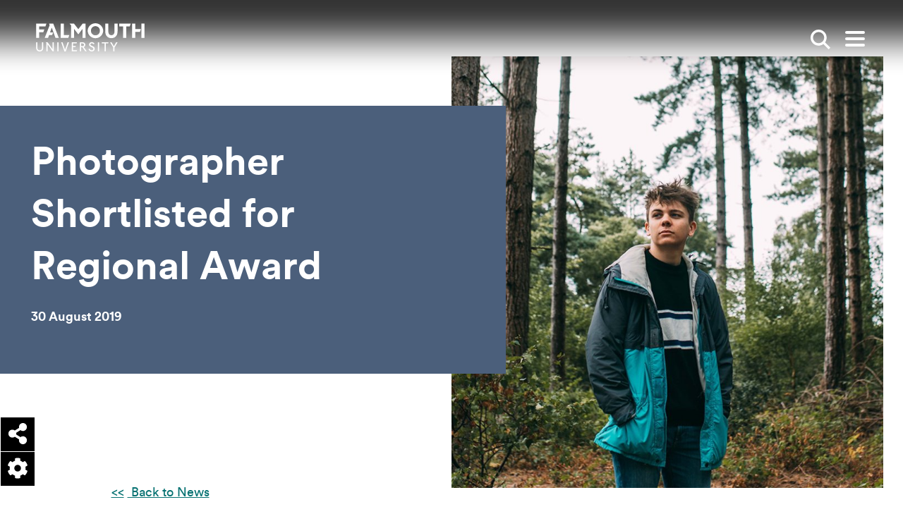

--- FILE ---
content_type: text/html; charset=UTF-8
request_url: https://www.falmouth.ac.uk/news/photographer-shortlisted-for-regional-award
body_size: 15798
content:




<!DOCTYPE html>
<html lang="en" dir="ltr" prefix="content: http://purl.org/rss/1.0/modules/content/  dc: http://purl.org/dc/terms/  foaf: http://xmlns.com/foaf/0.1/  og: http://ogp.me/ns#  rdfs: http://www.w3.org/2000/01/rdf-schema#  schema: http://schema.org/  sioc: http://rdfs.org/sioc/ns#  sioct: http://rdfs.org/sioc/types#  skos: http://www.w3.org/2004/02/skos/core#  xsd: http://www.w3.org/2001/XMLSchema# " class="no-js">
  <head>
    <meta charset="utf-8" />
<link rel="canonical" href="https://www.falmouth.ac.uk/news/photographer-shortlisted-for-regional-award" />
<meta property="og:title" content="Photographer Shortlisted for Regional Award" />
<meta property="og:image" content="http://www.falmouth.ac.uk/sites/default/files/styles/open_graph/public/image/6p7a9442-13.jpg?itok=SzlAeEbw" />
<meta name="twitter:card" content="summary_large_image" />
<meta name="twitter:image" content="http://www.falmouth.ac.uk/sites/default/files/styles/open_graph/public/image/6p7a9442-13.jpg?itok=SzlAeEbw" />
<meta name="Generator" content="Drupal 10 (https://www.drupal.org)" />
<meta name="MobileOptimized" content="width" />
<meta name="HandheldFriendly" content="true" />
<meta name="viewport" content="width=device-width, initial-scale=1.0" />
<script type="application/ld+json">{
    "@context": "https://schema.org",
    "@graph": [
        {
            "@type": "BlogPosting",
            "headline": "Photographer Shortlisted for Regional Award",
            "description": "Press \u0026 Editorial Photography graduate Peter Flude has been shortlisted for this year",
            "datePublished": "Fri, 30/08/2019 - 17:01",
            "dateModified": "Fri, 18/03/2022 - 12:01"
        }
    ]
}</script>
<link rel="icon" href="/themes/custom/falmouth/favicon.ico" type="image/vnd.microsoft.icon" />

    <title>Photographer Shortlisted for Regional Award | Falmouth University</title>
    <!-- Turn off telephone number detection. -->
    <meta name="format-detection" content="telephone=no">
    <link rel="apple-touch-icon" sizes="180x180" href="/themes/custom/falmouth/apple-touch-icon.png">
    <link rel="icon" type="image/png" sizes="32x32" href="/themes/custom/falmouth/favicon-32x32.png">
    <link rel="icon" type="image/png" sizes="16x16" href="/themes/custom/falmouth/favicon-16x16.png">
    <link rel="manifest" href="/themes/custom/falmouth/site.webmanifest">
    <link rel="mask-icon" href="/themes/custom/falmouth/safari-pinned-tab.svg" color="#000000">
    <meta name="msapplication-TileColor" content="#da532c">
    <meta name="theme-color" content="#ffffff">
    <meta name="msapplication-TileColor" content="#ffc40d">
    <meta name="theme-color" content="#ffffff">
    <link rel="stylesheet" media="all" href="/sites/default/files/css/css_bGoKHnbRU84yB9RWzn4MVletbBhPSD0PKdcu7lJHyWI.css?delta=0&amp;language=en&amp;theme=falmouth&amp;include=eJxdj9EOwjAIRX9Itm-iLVtROhZKnZ9vow-tvpCcE3IvRDVak7UTZcE7vm4bStHmeUVzjkJw4k7DBiNM0VoJdciIln4Jqhufw22qTvbPENRdy9C5h89rXHo5XOwZnF2mOwryAYWONilNKAMrocXcK6afKicKaD0x7eSTF46PCTUyCnwDn0xXXT9z6aYJvQHHknb9" />
<link rel="stylesheet" media="all" href="/sites/default/files/css/css__FwU641ilxeEVSy__wg77Gqic67O5lijhpNsPYiFOcg.css?delta=1&amp;language=en&amp;theme=falmouth&amp;include=eJxdj9EOwjAIRX9Itm-iLVtROhZKnZ9vow-tvpCcE3IvRDVak7UTZcE7vm4bStHmeUVzjkJw4k7DBiNM0VoJdciIln4Jqhufw22qTvbPENRdy9C5h89rXHo5XOwZnF2mOwryAYWONilNKAMrocXcK6afKicKaD0x7eSTF46PCTUyCnwDn0xXXT9z6aYJvQHHknb9" />

    <script type="application/json" data-drupal-selector="drupal-settings-json">{"path":{"baseUrl":"\/","pathPrefix":"","currentPath":"node\/37408","currentPathIsAdmin":false,"isFront":false,"currentLanguage":"en"},"pluralDelimiter":"\u0003","suppressDeprecationErrors":true,"gtag":{"tagId":"","consentMode":false,"otherIds":[],"events":[],"additionalConfigInfo":[]},"ajaxPageState":{"libraries":"[base64]","theme":"falmouth","theme_token":null},"ajaxTrustedUrl":{"form_action_p_pvdeGsVG5zNF_XLGPTvYSKCf43t8qZYSwcfZl2uzM":true},"gtm":{"tagId":null,"settings":{"data_layer":"dataLayer","include_environment":false},"tagIds":["GTM-KW86SCR"]},"fu_components":{"closedAccordions":[]},"user":{"uid":0,"permissionsHash":"bcf5880d2f86780e2a392eacc34ba181fbecd9ee0f0be47d81b6e3655df3f231"}}</script>
<script src="/sites/default/files/js/js_QbVX9cvgSXCmIGXrf8r8pl8AaKwc8Q62W46PuKRqMBc.js?scope=header&amp;delta=0&amp;language=en&amp;theme=falmouth&amp;include=eJxdyEEOgzAMBdELEThS9SHGmNgxCkHl-LBBpN2MNG-Gmh91GRZCpNLNzxskB6N8vLRLpBElfCUy1caTbEElp70xlSk165NAg3mENroVqdSxOyt9KnjgO__fY8X5i3YBbrxGjQ"></script>
<script src="/modules/contrib/google_tag/js/gtag.js?t9kiig"></script>
<script src="/modules/contrib/google_tag/js/gtm.js?t9kiig"></script>

  </head>
  <body>
    <script>document.querySelector('html').classList.remove('no-js');</script>
        <nav>
      
<a
   class="link link--skip sr-only sr-only-focusable"
    href="#main-content"
  
>        Skip to main content      </a>
      
<a
   class="link link--skip sr-only sr-only-focusable"
    href="#search_input"
  
>        Skip to search      </a>
      
<a
   class="link link--skip sr-only sr-only-focusable"
    href="#main-nav"
  
>        Skip to menu      </a>
    </nav>
    <noscript><iframe src="https://www.googletagmanager.com/ns.html?id=GTM-KW86SCR"
                  height="0" width="0" style="display:none;visibility:hidden"></iframe></noscript>

      


          
  <header  class="site-header js-header" aria-label="Main site header">
  <div  class="site-header__top container">
    
<a
   class="site-header__logo site-header__logo--desktop"
    href="/"
  
>        <span class="sr-only">Falmouth UniversityHomepage</span>
                <svg class="masthead__logo--desktop" id="Layer_1" xmlns="http://www.w3.org/2000/svg" viewBox="0 0 150.72 39.25" enable-background="new 0 0 150.72 39.25" xml:space="preserve" width="160" height="40"><defs><style>.cls-1{fill:#030102;}.cls-2{fill:#1d1d1b;}</style></defs><path class="cls-1" d="M8.25,33.75c0,.92-.24,3.94-3.28,3.94s-3.28-3.01-3.28-3.94v-7.22H.02v7.14c0,1.89.53,3.34,1.57,4.32.85.8,2.05,1.25,3.38,1.25s2.53-.44,3.39-1.25c1.04-.98,1.57-2.43,1.57-4.32v-7.14h-1.67v7.22h0Z"/><polygon class="cls-1" points="22.9 36.24 16.03 26.54 13.43 26.54 14.38 27.82 14.38 38.99 16.05 38.99 16.05 29.42 22.82 38.97 22.84 38.99 24.58 38.99 24.58 26.54 22.9 26.54 22.9 36.24"/><rect class="cls-1" x="29.49" y="26.54" width="1.67" height="12.45"/><path class="cls-1" d="M40.28,37.04l-3.51-10.51h-1.89l2.51,6.89c.8,2.31,1.87,5.64,1.88,5.67v.04h2.01v-.04c-.05.21,1.43-4.44,1.86-5.58.4-1.04,2.5-6.84,2.52-6.9l.03-.08h-1.89l-3.52,10.51h0Z"/><polygon class="cls-1" points="51.26 33.11 54.7 33.11 55.24 31.61 51.26 31.61 51.26 28.04 56.29 28.04 56.83 26.54 49.59 26.54 49.59 38.99 56.49 38.99 57.04 37.49 51.26 37.49 51.26 33.11"/><path class="cls-1" d="M66.17,33.07l.08-.03c1.39-.56,2.19-1.68,2.19-3.09,0-1.18-.82-3.42-3.92-3.42h-3.53v12.45h1.67v-5.53h1.81l3.85,5.5.02.03h2.01l-4.17-5.92h0ZM64.29,31.9h-1.64v-3.85h1.62c1.47,0,2.39.71,2.39,1.86,0,1.25-.88,2-2.37,2h0Z"/><path class="cls-1" d="M77.85,31.55c-1.23-.54-2.39-1.05-2.39-2.04,0-.62.4-1.66,1.92-1.66.99,0,1.88.51,2.43,1.41l.08.13,1.3-1.04-.07-.1c-.9-1.29-2.21-1.97-3.77-1.97-2.13,0-3.68,1.44-3.68,3.42s1.7,2.77,3.35,3.49c1.38.6,2.68,1.17,2.68,2.46,0,1.12-1,2.03-2.24,2.03-1.44,0-2.46-.78-3.05-2.32l-.06-.16-1.49.94.05.11c1.03,2.11,2.38,2.96,4.66,2.96,1.93,0,3.92-1.41,3.92-3.77s-1.93-3.13-3.64-3.89h0Z"/><rect class="cls-1" x="85.93" y="26.54" width="1.67" height="12.45"/><polygon class="cls-1" points="91.28 28.04 95.29 28.04 95.29 38.99 96.96 38.99 96.96 28.04 100.22 28.04 100.75 26.54 91.28 26.54 91.28 28.04"/><polygon class="cls-1" points="111.33 26.47 108.2 32.09 104.91 26.5 104.9 26.47 102.93 26.47 107.36 33.72 107.36 38.92 109.03 38.92 109.03 33.72 113.3 26.47 111.33 26.47"/><polygon class="cls-2" points="0 .41 0 20.38 4.28 20.38 4.28 12.54 9.99 12.54 11.44 8.56 4.28 8.56 4.28 4.4 12.94 4.4 14.39 .41 0 .41"/><polygon class="cls-2" points="18.09 .42 18.77 2.93 11.94 20.38 16.61 20.38 18.02 16.42 22.3 16.42 23.65 12.74 19.36 12.74 21.76 6.12 26.98 20.38 31.58 20.38 23.82 .42 18.09 .42"/><polygon class="cls-2" points="34.19 .42 34.19 20.38 44.72 20.38 46.16 16.4 38.47 16.4 38.47 .42 34.19 .42"/><polygon class="cls-2" points="64.8 .42 58.7 8.29 52.61 .42 46.48 .42 48.57 2.88 48.57 20.38 52.85 20.38 52.85 7.88 58.7 15.44 64.56 7.88 64.56 20.38 68.83 20.38 68.83 .42 64.8 .42"/><path class="cls-2" d="M82.49,0c-6.39,0-10.79,5.26-10.79,10.4s4.4,10.4,10.79,10.4,10.79-5.26,10.79-10.4S88.88,0,82.49,0ZM82.49,16.79c-3.57,0-6.24-2.76-6.24-6.39s2.67-6.39,6.24-6.39,6.24,2.76,6.24,6.39-2.67,6.39-6.24,6.39Z"/><path class="cls-2" d="M109.01.41v10.78c0,4.91-2.97,5.44-4.29,5.44s-4.29-.53-4.29-5.44V.41h-4.28v10.67c0,7.12,4.38,9.66,8.57,9.66s8.57-2.54,8.57-9.66V.41s-4.28,0-4.28,0Z"/><polygon class="cls-2" points="115.58 .42 115.58 4.4 121.11 4.4 121.11 20.38 125.39 20.38 125.39 4.4 130.2 4.4 131.65 .42 115.58 .42"/><rect class="cls-2" x="146.45" y=".42" width="4.28" height="19.97"/><polygon class="cls-2" points="133.61 .41 133.61 20.38 137.89 20.38 137.89 12.12 144.36 12.12 145.82 8.14 137.89 8.14 137.89 .41 133.61 .41"/></svg>
            </a>
    
<a
   class="site-header__logo site-header__logo--mobile"
    href="/"
  
>        <span class="sr-only">Falmouth UniversityHomepage</span>
                



<svg  class="icon"

  
  
  >
    
  <use xlink:href="/themes/custom/falmouth/dist/icons.svg#logo-mobile"></use>
</svg>
      </a>
    <div  class="site-header__breadcrumb">
      <div class="inner">
            
  
  <nav class="breadcrumb" aria-label="Breadcrumb">
    <h2  class="visually-hidden" id='system-breadcrumb'>Breadcrumb</h2>
    <ol  class="list list--inline list--unstyled">
          <li  class="item">
                  
<a
   class="link"
    href="/"
  
>        Home          



<svg  class="icon"

  
  
  >
    
  <use xlink:href="/themes/custom/falmouth/dist/icons.svg#arrow"></use>
</svg>
      </a>
              </li>
          <li  class="item">
                  
<a
   class="link"
    href="/news"
  
>        News & Stories          



<svg  class="icon"

  
  
  >
    
  <use xlink:href="/themes/custom/falmouth/dist/icons.svg#arrow"></use>
</svg>
      </a>
              </li>
          <li  class="item">
                  Photographer Shortlisted for Regional Award
              </li>
        </ol>
  </nav>


      </div>
    </div>
    <div  class="site-header__search">
              

<div  class="search-box js-search-box">
      <form  class="form" action="/search" >
      <fieldset>
        <label class="sr-only" for="search_input">Enter search keywords</label>
        <input type="text" id="search_input" name="s" value="" placeholder="Search" />
        


<button href=#  class="button button--search button--reset" aria-label="">
              <span class="visually-hidden">Search</span>
            



<svg  class="icon"

      aria-hidden="true" role="presentation"
  
  
  >
    
  <use xlink:href="/themes/custom/falmouth/dist/icons.svg#search"></use>
</svg>
            </button>
      </fieldset>
    </form>
  </div>
          </div>
    


<button href=#  class="button button--search button--reset search-toggle js-search-toggle" aria-label="">
          <span class="visually-hidden">Show search</span>
        



<svg  class="icon"

  
  
  >
    
  <use xlink:href="/themes/custom/falmouth/dist/icons.svg#search"></use>
</svg>
        </button>

    


<button href=#  class="button button--reset toggle-expand js-toggle-expand" aria-label="">
          <span class="icon-bar"></span>
        <span class="icon-bar"></span>
        <span class="icon-bar"></span>
        <span class="visually-hidden">Open main menu</span>
        </button>
  </div>
  <div  class="site-header__menu container">
        

<nav id="main-nav" class="main-nav" aria-label="Main menu">
  <div class="container">
    

  
                                    <ul  class="main-menu list--unstyled">
      
<li  class="main-menu__item d-flex d-md-none">
  
              </li>
          
<li  class="main-menu__item main-menu__item--with-sub">
  
      
<a
   class="main-menu__link main-menu__link--with-sub"
    href="/study"
  
>        Study          



<svg  class="icon"

  
  
  >
    
  <use xlink:href="/themes/custom/falmouth/dist/icons.svg#arrow"></use>
</svg>
      </a>
          <div class="main-menu-sub-wrapper">
        
  
                                              <ul  class="main-menu main-menu--sub main-menu--sub-1 list--unstyled">
      
<li  class="main-menu__item d-flex d-md-none">
  
                  
<a
   class="main-menu__link main-menu__link--back main-menu__back js-menu-back"
    href="#"
  
>        Back          



<svg  class="icon"

  
  
  >
    
  <use xlink:href="/themes/custom/falmouth/dist/icons.svg#arrow"></use>
</svg>
      </a>
              </li>
          
<li  class="main-menu__item main-menu__item--sub main-menu__item--sub-1">
  
      
<a
   class="main-menu__link main-menu__link--sub main-menu__link--sub-1"
    href="/study"
  
>        Study with us          



<svg  class="icon"

  
  
  >
    
  <use xlink:href="/themes/custom/falmouth/dist/icons.svg#arrow"></use>
</svg>
      </a>
      </li>
          
<li  class="main-menu__item main-menu__item--sub main-menu__item--sub-1">
  
      
<a
   class="main-menu__link main-menu__link--sub main-menu__link--sub-1"
    href="/study/apply"
  
>        Apply          



<svg  class="icon"

  
  
  >
    
  <use xlink:href="/themes/custom/falmouth/dist/icons.svg#arrow"></use>
</svg>
      </a>
      </li>
          
<li  class="main-menu__item main-menu__item--sub main-menu__item--sub-1">
  
      
<a
   class="main-menu__link main-menu__link--sub main-menu__link--sub-1"
    href="/study/undergraduate"
  
>        Undergraduate          



<svg  class="icon"

  
  
  >
    
  <use xlink:href="/themes/custom/falmouth/dist/icons.svg#arrow"></use>
</svg>
      </a>
      </li>
          
<li  class="main-menu__item main-menu__item--sub main-menu__item--sub-1">
  
      
<a
   class="main-menu__link main-menu__link--sub main-menu__link--sub-1"
    href="/study/postgraduate"
  
>        Postgraduate          



<svg  class="icon"

  
  
  >
    
  <use xlink:href="/themes/custom/falmouth/dist/icons.svg#arrow"></use>
</svg>
      </a>
      </li>
          
<li  class="main-menu__item main-menu__item--sub main-menu__item--sub-1">
  
      
<a
   class="main-menu__link main-menu__link--sub main-menu__link--sub-1"
    href="/study/online"
  
>        Online study          



<svg  class="icon"

  
  
  >
    
  <use xlink:href="/themes/custom/falmouth/dist/icons.svg#arrow"></use>
</svg>
      </a>
      </li>
          
<li  class="main-menu__item main-menu__item--sub main-menu__item--sub-1">
  
      
<a
   class="main-menu__link main-menu__link--sub main-menu__link--sub-1"
    href="/study/short-courses"
  
>        Short courses          



<svg  class="icon"

  
  
  >
    
  <use xlink:href="/themes/custom/falmouth/dist/icons.svg#arrow"></use>
</svg>
      </a>
      </li>
          
<li  class="main-menu__item main-menu__item--sub main-menu__item--sub-1">
  
      
<a
   class="main-menu__link main-menu__link--sub main-menu__link--sub-1"
    href="/study/international"
  
>        International students          



<svg  class="icon"

  
  
  >
    
  <use xlink:href="/themes/custom/falmouth/dist/icons.svg#arrow"></use>
</svg>
      </a>
      </li>
          
<li  class="main-menu__item main-menu__item--sub main-menu__item--sub-1">
  
      
<a
   class="main-menu__link main-menu__link--sub main-menu__link--sub-1"
    href="/research"
  
>        Research degrees          



<svg  class="icon"

  
  
  >
    
  <use xlink:href="/themes/custom/falmouth/dist/icons.svg#arrow"></use>
</svg>
      </a>
      </li>
          
<li  class="main-menu__item main-menu__item--sub main-menu__item--sub-1">
  
      
<a
   class="main-menu__link main-menu__link--sub main-menu__link--sub-1"
    href="/study/subjects"
  
>        Subjects          



<svg  class="icon"

  
  
  >
    
  <use xlink:href="/themes/custom/falmouth/dist/icons.svg#arrow"></use>
</svg>
      </a>
      </li>
      </ul>
      
                  <div class="main-menu__cards">
            <div class="row">
                                                


  



<div  data-history-node-id="32380" about="/experience/open-days" typeof="schema:WebPage" class="card card--mini card--hover-scale h-entry">
      <div  class="card__image">
                <picture>
                  <source srcset="/sites/default/files/styles/article_teaser_desktop/public/image/open-day-mother-smiling-father-daughter-student-mentor.jpeg.jpg?itok=rNf8PchD 1x" media="all and (min-width: 1200px)" type="image/jpeg" width="371" height="265"/>
              <source srcset="/sites/default/files/styles/article_teaser_tablet/public/image/open-day-mother-smiling-father-daughter-student-mentor.jpeg.jpg?itok=Kstzzdsj 1x" media="all and (min-width: 800px)" type="image/jpeg" width="287" height="205"/>
              <source srcset="/sites/default/files/styles/article_teaser_mobile/public/image/open-day-mother-smiling-father-daughter-student-mentor.jpeg.jpg?itok=_tzCDmCM 1x" media="all and (min-width: 540px)" type="image/jpeg" width="749" height="535"/>
              <source srcset="/sites/default/files/styles/article_teaser_mobile/public/image/open-day-mother-smiling-father-daughter-student-mentor.jpeg.jpg?itok=_tzCDmCM 1x" media="all and (max-width: 540px)" type="image/jpeg" width="749" height="535"/>
                  <img loading="lazy" width="749" height="535" src="/sites/default/files/styles/article_teaser_mobile/public/image/open-day-mother-smiling-father-daughter-student-mentor.jpeg.jpg?itok=_tzCDmCM" alt="Parents smiling with daughter at an Open Day at Falmouth University" typeof="foaf:Image" />

  </picture>


  <div class="media-title">Open day Penryn mother smiling father daughter student mentor</div>



    </div>
                <div  class="card__content">
              
  
<h3   class="heading heading--blue heading--small p-name heading--tiny">
      Open Days
    </h3>
                                          
<p  class="paragraph p-summary">
      <p>Our Open Days are the perfect way to get a taste of student life at Falmouth</p>

  </p>
                  </div>
              <a href="/experience/open-days" class="link link--overlay u-url"  aria-label="Go to Open Days ">
        Open Days
      </a>
      </div>





  



<div  data-history-node-id="4535" about="/study/prospectus" typeof="schema:WebPage" class="card card--mini card--hover-scale h-entry">
      <div  class="card__image">
                <picture>
                  <source srcset="/sites/default/files/styles/article_teaser_desktop/public/media/images/spread_2_white_background_ug2025_prospectus.jpg?itok=7X5rbuBm 1x" media="all and (min-width: 1200px)" type="image/jpeg" width="371" height="265"/>
              <source srcset="/sites/default/files/styles/article_teaser_tablet/public/media/images/spread_2_white_background_ug2025_prospectus.jpg?itok=wfztSZWb 1x" media="all and (min-width: 800px)" type="image/jpeg" width="287" height="205"/>
              <source srcset="/sites/default/files/styles/article_teaser_mobile/public/media/images/spread_2_white_background_ug2025_prospectus.jpg?itok=OSb-GLTj 1x" media="all and (min-width: 540px)" type="image/jpeg" width="749" height="535"/>
              <source srcset="/sites/default/files/styles/article_teaser_mobile/public/media/images/spread_2_white_background_ug2025_prospectus.jpg?itok=OSb-GLTj 1x" media="all and (max-width: 540px)" type="image/jpeg" width="749" height="535"/>
                  <img loading="lazy" width="749" height="535" src="/sites/default/files/styles/article_teaser_mobile/public/media/images/spread_2_white_background_ug2025_prospectus.jpg?itok=OSb-GLTj" alt="Prospectus header" typeof="foaf:Image" />

  </picture>





    </div>
                <div  class="card__content">
              
  
<h3   class="heading heading--blue heading--small p-name heading--tiny">
      Prospectus
    </h3>
                                          
<p  class="paragraph p-summary">
      Explore our future-focused undergraduate and postgraduate degree courses by viewing our prospectuses...
  </p>
                  </div>
              <a href="/study/prospectus" class="link link--overlay u-url"  aria-label="Go to Prospectus ">
        Prospectus
      </a>
      </div>



                                                  <div class="views-row col-sm">


  

  

<div  data-history-node-id="44715" about="/events/comedy-writing-course-overview-17-03-2026" class="card card--mini card--hover-scale hr-event">
      <div  class="card__image">
        <div class="event-main-image">
            <picture>
                  <source srcset="/sites/default/files/styles/article_teaser_desktop/public/image/comedy_writing_ma_2022.jpg?itok=u79c0yxM 1x" media="all and (min-width: 1200px)" type="image/jpeg" width="371" height="265"/>
              <source srcset="/sites/default/files/styles/article_teaser_tablet/public/image/comedy_writing_ma_2022.jpg?itok=3thR6N-u 1x" media="all and (min-width: 800px)" type="image/jpeg" width="287" height="205"/>
              <source srcset="/sites/default/files/styles/article_teaser_mobile/public/image/comedy_writing_ma_2022.jpg?itok=EQePOKV6 1x" media="all and (min-width: 540px)" type="image/jpeg" width="749" height="535"/>
              <source srcset="/sites/default/files/styles/article_teaser_mobile/public/image/comedy_writing_ma_2022.jpg?itok=EQePOKV6 1x" media="all and (max-width: 540px)" type="image/jpeg" width="749" height="535"/>
                  <img loading="lazy" width="749" height="535" src="/sites/default/files/styles/article_teaser_mobile/public/image/comedy_writing_ma_2022.jpg?itok=EQePOKV6" alt="Comedy Writing Ma 2022" typeof="foaf:Image" />

  </picture>


  <div class="media-title">Comedy Writing Ma 2022</div>


  </div>

    </div>
                <div  class="card__content">
              
  
<h3   class="heading heading--blue heading--small p-name heading--tiny">
      MA Comedy Writing (Online) - Course Overview and Live Q&amp;A
    </h3>
                          
  
<h4   class="heading heading--grey heading--xsmall card__subtitle heading--tiny">
        <div class="date-recur-date"><time datetime="2026-03-17T18:00:00Z">Tue, 17/03/2026 - 18:00</time>
-<time datetime="2026-03-17T19:00:00Z">Tue, 17/03/2026 - 19:00</time>
</div>



    </h4>
                              
<p  class="paragraph p-summary">
        Discover everything you need to know about our part-time, online MA Comedy Writing degree at Falmout...

  </p>
                  </div>
              <a href="/events/comedy-writing-course-overview-17-03-2026" class="link link--overlay u-url"  aria-label="Go to MA Comedy Writing (Online) - Course Overview and Live Q&amp;A ">
        MA Comedy Writing (Online) - Course Overview and Live Q&amp;A
      </a>
      </div>


</div>
  

  

                                          </div>
          </div>
              </div>

      </li>
          
<li  class="main-menu__item main-menu__item--with-sub">
  
      
<a
   class="main-menu__link main-menu__link--with-sub"
    href="/experience/student-life"
  
>        Student life          



<svg  class="icon"

  
  
  >
    
  <use xlink:href="/themes/custom/falmouth/dist/icons.svg#arrow"></use>
</svg>
      </a>
          <div class="main-menu-sub-wrapper">
        
  
                                              <ul  class="main-menu main-menu--sub main-menu--sub-1 list--unstyled">
      
<li  class="main-menu__item d-flex d-md-none">
  
                  
<a
   class="main-menu__link main-menu__link--back main-menu__back js-menu-back"
    href="#"
  
>        Back          



<svg  class="icon"

  
  
  >
    
  <use xlink:href="/themes/custom/falmouth/dist/icons.svg#arrow"></use>
</svg>
      </a>
              </li>
          
<li  class="main-menu__item main-menu__item--sub main-menu__item--sub-1">
  
      
<a
   class="main-menu__link main-menu__link--sub main-menu__link--sub-1"
    href="/experience/student-life"
  
>        Student life          



<svg  class="icon"

  
  
  >
    
  <use xlink:href="/themes/custom/falmouth/dist/icons.svg#arrow"></use>
</svg>
      </a>
      </li>
          
<li  class="main-menu__item main-menu__item--sub main-menu__item--sub-1">
  
      
<a
   class="main-menu__link main-menu__link--sub main-menu__link--sub-1"
    href="https://www.falmouth.ac.uk/study/why-falmouth"
  
>        Why Falmouth          



<svg  class="icon"

  
  
  >
    
  <use xlink:href="/themes/custom/falmouth/dist/icons.svg#arrow"></use>
</svg>
      </a>
      </li>
          
<li  class="main-menu__item main-menu__item--sub main-menu__item--sub-1">
  
      
<a
   class="main-menu__link main-menu__link--sub main-menu__link--sub-1"
    href="/accommodation"
  
>        Accommodation          



<svg  class="icon"

  
  
  >
    
  <use xlink:href="/themes/custom/falmouth/dist/icons.svg#arrow"></use>
</svg>
      </a>
      </li>
          
<li  class="main-menu__item main-menu__item--sub main-menu__item--sub-1">
  
      
<a
   class="main-menu__link main-menu__link--sub main-menu__link--sub-1"
    href="/experience/support"
  
>        Student support          



<svg  class="icon"

  
  
  >
    
  <use xlink:href="/themes/custom/falmouth/dist/icons.svg#arrow"></use>
</svg>
      </a>
      </li>
          
<li  class="main-menu__item main-menu__item--sub main-menu__item--sub-1">
  
      
<a
   class="main-menu__link main-menu__link--sub main-menu__link--sub-1"
    href="/tuition-fees-student-funding"
  
>        Fees and funding          



<svg  class="icon"

  
  
  >
    
  <use xlink:href="/themes/custom/falmouth/dist/icons.svg#arrow"></use>
</svg>
      </a>
      </li>
          
<li  class="main-menu__item main-menu__item--sub main-menu__item--sub-1">
  
      
<a
   class="main-menu__link main-menu__link--sub main-menu__link--sub-1"
    href="/employability"
  
>        Employability Service          



<svg  class="icon"

  
  
  >
    
  <use xlink:href="/themes/custom/falmouth/dist/icons.svg#arrow"></use>
</svg>
      </a>
      </li>
          
<li  class="main-menu__item main-menu__item--sub main-menu__item--sub-1">
  
      
<a
   class="main-menu__link main-menu__link--sub main-menu__link--sub-1"
    href="/student-voice"
  
>        Student Voices          



<svg  class="icon"

  
  
  >
    
  <use xlink:href="/themes/custom/falmouth/dist/icons.svg#arrow"></use>
</svg>
      </a>
      </li>
          
<li  class="main-menu__item main-menu__item--sub main-menu__item--sub-1">
  
      
<a
   class="main-menu__link main-menu__link--sub main-menu__link--sub-1"
    href="/exchange"
  
>        Study abroad exchanges          



<svg  class="icon"

  
  
  >
    
  <use xlink:href="/themes/custom/falmouth/dist/icons.svg#arrow"></use>
</svg>
      </a>
      </li>
          
<li  class="main-menu__item main-menu__item--sub main-menu__item--sub-1">
  
      
<a
   class="main-menu__link main-menu__link--sub main-menu__link--sub-1"
    href="/experience/virtual-experience"
  
>        Virtual experience          



<svg  class="icon"

  
  
  >
    
  <use xlink:href="/themes/custom/falmouth/dist/icons.svg#arrow"></use>
</svg>
      </a>
      </li>
      </ul>
      
                  <div class="main-menu__cards">
            <div class="row">
                                                


  



<div  data-history-node-id="34566" about="/accommodation" typeof="schema:WebPage" class="card card--mini card--hover-scale h-entry">
      <div  class="card__image">
                <picture>
                  <source srcset="/sites/default/files/styles/article_teaser_desktop/public/image/glasney-village-29_-accomodation_cmjessop_0.jpg?itok=4UEG-HYd 1x" media="all and (min-width: 1200px)" type="image/jpeg" width="371" height="265"/>
              <source srcset="/sites/default/files/styles/article_teaser_tablet/public/image/glasney-village-29_-accomodation_cmjessop_0.jpg?itok=74Pmt39Z 1x" media="all and (min-width: 800px)" type="image/jpeg" width="287" height="205"/>
              <source srcset="/sites/default/files/styles/article_teaser_mobile/public/image/glasney-village-29_-accomodation_cmjessop_0.jpg?itok=0Ud1ehpM 1x" media="all and (min-width: 540px)" type="image/jpeg" width="749" height="535"/>
              <source srcset="/sites/default/files/styles/article_teaser_mobile/public/image/glasney-village-29_-accomodation_cmjessop_0.jpg?itok=0Ud1ehpM 1x" media="all and (max-width: 540px)" type="image/jpeg" width="749" height="535"/>
                  <img loading="lazy" width="749" height="535" src="/sites/default/files/styles/article_teaser_mobile/public/image/glasney-village-29_-accomodation_cmjessop_0.jpg?itok=0Ud1ehpM" alt="Students walking through Glasney Village with arms linked." typeof="foaf:Image" />

  </picture>


  <div class="media-title">Students walking in Glasney Student Village</div>



    </div>
                <div  class="card__content">
              
  
<h3   class="heading heading--blue heading--small p-name heading--tiny">
      Accommodation
    </h3>
                                          
<p  class="paragraph p-summary">
      Explore all our on and off-campus accommodation options and discover modern, well-equipped spaces de...
  </p>
                  </div>
              <a href="/accommodation" class="link link--overlay u-url"  aria-label="Go to Accommodation ">
        Accommodation
      </a>
      </div>





  



<div  data-history-node-id="32380" about="/experience/open-days" typeof="schema:WebPage" class="card card--mini card--hover-scale h-entry">
      <div  class="card__image">
                <picture>
                  <source srcset="/sites/default/files/styles/article_teaser_desktop/public/image/open-day-mother-smiling-father-daughter-student-mentor.jpeg.jpg?itok=rNf8PchD 1x" media="all and (min-width: 1200px)" type="image/jpeg" width="371" height="265"/>
              <source srcset="/sites/default/files/styles/article_teaser_tablet/public/image/open-day-mother-smiling-father-daughter-student-mentor.jpeg.jpg?itok=Kstzzdsj 1x" media="all and (min-width: 800px)" type="image/jpeg" width="287" height="205"/>
              <source srcset="/sites/default/files/styles/article_teaser_mobile/public/image/open-day-mother-smiling-father-daughter-student-mentor.jpeg.jpg?itok=_tzCDmCM 1x" media="all and (min-width: 540px)" type="image/jpeg" width="749" height="535"/>
              <source srcset="/sites/default/files/styles/article_teaser_mobile/public/image/open-day-mother-smiling-father-daughter-student-mentor.jpeg.jpg?itok=_tzCDmCM 1x" media="all and (max-width: 540px)" type="image/jpeg" width="749" height="535"/>
                  <img loading="lazy" width="749" height="535" src="/sites/default/files/styles/article_teaser_mobile/public/image/open-day-mother-smiling-father-daughter-student-mentor.jpeg.jpg?itok=_tzCDmCM" alt="Parents smiling with daughter at an Open Day at Falmouth University" typeof="foaf:Image" />

  </picture>


  <div class="media-title">Open day Penryn mother smiling father daughter student mentor</div>



    </div>
                <div  class="card__content">
              
  
<h3   class="heading heading--blue heading--small p-name heading--tiny">
      Open Days
    </h3>
                                          
<p  class="paragraph p-summary">
      <p>Our Open Days are the perfect way to get a taste of student life at Falmouth</p>

  </p>
                  </div>
              <a href="/experience/open-days" class="link link--overlay u-url"  aria-label="Go to Open Days ">
        Open Days
      </a>
      </div>



                                                  <div class="views-row col-sm">


    



<div  data-history-node-id="47598" about="/news/meet-falmouth-graduate-behind-new-pottery-studio-out-west" typeof="schema:Article" class="card card--mini card--hover-scale card--article-feed-card h-entry">
      <div  class="card__image">
                <picture>
                  <source srcset="/sites/default/files/styles/article_teaser_desktop/public/media/images/cam25-7.jpg?itok=Tf9bAcEc 1x" media="all and (min-width: 1200px)" type="image/jpeg" width="371" height="265"/>
              <source srcset="/sites/default/files/styles/article_teaser_tablet/public/media/images/cam25-7.jpg?itok=I4S53ejy 1x" media="all and (min-width: 800px)" type="image/jpeg" width="287" height="205"/>
              <source srcset="/sites/default/files/styles/article_teaser_mobile/public/media/images/cam25-7.jpg?itok=RVR-kaum 1x" media="all and (min-width: 540px)" type="image/jpeg" width="749" height="535"/>
              <source srcset="/sites/default/files/styles/article_teaser_mobile/public/media/images/cam25-7.jpg?itok=RVR-kaum 1x" media="all and (max-width: 540px)" type="image/jpeg" width="749" height="535"/>
                  <img loading="lazy" width="749" height="535" src="/sites/default/files/styles/article_teaser_mobile/public/media/images/cam25-7.jpg?itok=RVR-kaum" alt="A man at a pottery wheel " typeof="foaf:Image" />

  </picture>


  <div class="media-title">Louis 2</div>



    </div>
                <div  class="card__content">
              
  
<h3   class="heading heading--blue heading--small p-name heading--tiny">
      Meet the Falmouth graduate behind new pottery studio Out West 
    </h3>
                                          </div>
              <a href="/news/meet-falmouth-graduate-behind-new-pottery-studio-out-west" class="link link--overlay u-url"  aria-label="Go to Meet the Falmouth graduate behind new pottery studio Out West  ">
        Meet the Falmouth graduate behind new pottery studio Out West 
      </a>
      </div>


</div>
          <div class="views-row col-sm">


    



<div  data-history-node-id="47601" about="/student-voice/finding-my-creative-voice-through-collaboration" typeof="schema:Article" class="card card--mini card--hover-scale card--article-feed-card h-entry">
      <div  class="card__image">
                <picture>
                  <source srcset="/sites/default/files/styles/article_teaser_desktop/public/media/images/sam_festival_management_collab_3.jpg?h=39e6b10c&amp;itok=zjedAO1E 1x" media="all and (min-width: 1200px)" type="image/jpeg" width="371" height="265"/>
              <source srcset="/sites/default/files/styles/article_teaser_tablet/public/media/images/sam_festival_management_collab_3.jpg?h=39e6b10c&amp;itok=myn8qyBh 1x" media="all and (min-width: 800px)" type="image/jpeg" width="287" height="205"/>
              <source srcset="/sites/default/files/styles/article_teaser_mobile/public/media/images/sam_festival_management_collab_3.jpg?h=39e6b10c&amp;itok=c_bGh0EB 1x" media="all and (min-width: 540px)" type="image/jpeg" width="749" height="535"/>
              <source srcset="/sites/default/files/styles/article_teaser_mobile/public/media/images/sam_festival_management_collab_3.jpg?h=39e6b10c&amp;itok=c_bGh0EB 1x" media="all and (max-width: 540px)" type="image/jpeg" width="749" height="535"/>
                  <img loading="lazy" width="749" height="535" src="/sites/default/files/styles/article_teaser_mobile/public/media/images/sam_festival_management_collab_3.jpg?h=39e6b10c&amp;itok=c_bGh0EB" alt="A young man playing a metal instrument surrounded by plants" typeof="foaf:Image" />

  </picture>


  <div class="media-title">Sam Judd Festival Management collaboration</div>



    </div>
                <div  class="card__content">
              
  
<h3   class="heading heading--blue heading--small p-name heading--tiny">
      Finding my creative voice through collaboration
    </h3>
                                          </div>
              <a href="/student-voice/finding-my-creative-voice-through-collaboration" class="link link--overlay u-url"  aria-label="Go to Finding my creative voice through collaboration ">
        Finding my creative voice through collaboration
      </a>
      </div>


</div>
          <div class="views-row col-sm">


    



<div  data-history-node-id="47600" about="/news/ma-professional-writing-lecturer-signs-deal-picador-publish-new-book-set-cornwall" typeof="schema:Article" class="card card--mini card--hover-scale card--article-feed-card h-entry">
      <div  class="card__image">
                <picture>
                  <source srcset="/sites/default/files/styles/article_teaser_desktop/public/media/images/seaworthy3.gif.jpg?itok=yqLsYM7d 1x" media="all and (min-width: 1200px)" type="image/jpeg" width="371" height="265"/>
              <source srcset="/sites/default/files/styles/article_teaser_tablet/public/media/images/seaworthy3.gif.jpg?itok=_uJG9B5o 1x" media="all and (min-width: 800px)" type="image/jpeg" width="287" height="205"/>
              <source srcset="/sites/default/files/styles/article_teaser_mobile/public/media/images/seaworthy3.gif.jpg?itok=Xe7WtDJK 1x" media="all and (min-width: 540px)" type="image/jpeg" width="749" height="535"/>
              <source srcset="/sites/default/files/styles/article_teaser_mobile/public/media/images/seaworthy3.gif.jpg?itok=Xe7WtDJK 1x" media="all and (max-width: 540px)" type="image/jpeg" width="749" height="535"/>
                  <img loading="lazy" width="749" height="535" src="/sites/default/files/styles/article_teaser_mobile/public/media/images/seaworthy3.gif.jpg?itok=Xe7WtDJK" alt="Seaworthy" typeof="foaf:Image" />

  </picture>


  <div class="media-title">Seaworthy</div>



    </div>
                <div  class="card__content">
              
  
<h3   class="heading heading--blue heading--small p-name heading--tiny">
      MA Professional Writing lecturer signs deal with Picador to publish new book set in Cornwall
    </h3>
                                          </div>
              <a href="/news/ma-professional-writing-lecturer-signs-deal-picador-publish-new-book-set-cornwall" class="link link--overlay u-url"  aria-label="Go to MA Professional Writing lecturer signs deal with Picador to publish new book set in Cornwall ">
        MA Professional Writing lecturer signs deal with Picador to publish new book set in Cornwall
      </a>
      </div>


</div>
  

  

                                          </div>
          </div>
              </div>

      </li>
          
<li  class="main-menu__item main-menu__item--with-sub">
  
      
<a
   class="main-menu__link main-menu__link--with-sub"
    href="/events"
  
>        News & events          



<svg  class="icon"

  
  
  >
    
  <use xlink:href="/themes/custom/falmouth/dist/icons.svg#arrow"></use>
</svg>
      </a>
          <div class="main-menu-sub-wrapper">
        
  
                                              <ul  class="main-menu main-menu--sub main-menu--sub-1 list--unstyled">
      
<li  class="main-menu__item d-flex d-md-none">
  
                  
<a
   class="main-menu__link main-menu__link--back main-menu__back js-menu-back"
    href="#"
  
>        Back          



<svg  class="icon"

  
  
  >
    
  <use xlink:href="/themes/custom/falmouth/dist/icons.svg#arrow"></use>
</svg>
      </a>
              </li>
          
<li  class="main-menu__item main-menu__item--sub main-menu__item--sub-1">
  
      
<a
   class="main-menu__link main-menu__link--sub main-menu__link--sub-1"
    href="/experience/open-days-visiting-us"
  
>        Open Days & events          



<svg  class="icon"

  
  
  >
    
  <use xlink:href="/themes/custom/falmouth/dist/icons.svg#arrow"></use>
</svg>
      </a>
      </li>
          
<li  class="main-menu__item main-menu__item--sub main-menu__item--sub-1">
  
      
<a
   class="main-menu__link main-menu__link--sub main-menu__link--sub-1"
    href="/experience/open-days"
  
>        Your Open Day experience          



<svg  class="icon"

  
  
  >
    
  <use xlink:href="/themes/custom/falmouth/dist/icons.svg#arrow"></use>
</svg>
      </a>
      </li>
          
<li  class="main-menu__item main-menu__item--sub main-menu__item--sub-1">
  
      
<a
   class="main-menu__link main-menu__link--sub main-menu__link--sub-1"
    href="/arts-centre"
  
>        Arts Centre events          



<svg  class="icon"

  
  
  >
    
  <use xlink:href="/themes/custom/falmouth/dist/icons.svg#arrow"></use>
</svg>
      </a>
      </li>
          
<li  class="main-menu__item main-menu__item--sub main-menu__item--sub-1">
  
      
<a
   class="main-menu__link main-menu__link--sub main-menu__link--sub-1"
    href="/events"
  
>        All events          



<svg  class="icon"

  
  
  >
    
  <use xlink:href="/themes/custom/falmouth/dist/icons.svg#arrow"></use>
</svg>
      </a>
      </li>
          
<li  class="main-menu__item main-menu__item--sub main-menu__item--sub-1">
  
      
<a
   class="main-menu__link main-menu__link--sub main-menu__link--sub-1"
    href="/experience/campus-tours"
  
>        Campus tours          



<svg  class="icon"

  
  
  >
    
  <use xlink:href="/themes/custom/falmouth/dist/icons.svg#arrow"></use>
</svg>
      </a>
      </li>
          
<li  class="main-menu__item main-menu__item--sub main-menu__item--sub-1">
  
      
<a
   class="main-menu__link main-menu__link--sub main-menu__link--sub-1"
    href="/news"
  
>        News & stories          



<svg  class="icon"

  
  
  >
    
  <use xlink:href="/themes/custom/falmouth/dist/icons.svg#arrow"></use>
</svg>
      </a>
      </li>
          
<li  class="main-menu__item main-menu__item--sub main-menu__item--sub-1">
  
      
<a
   class="main-menu__link main-menu__link--sub main-menu__link--sub-1"
    href="/alumni"
  
>        Alumni          



<svg  class="icon"

  
  
  >
    
  <use xlink:href="/themes/custom/falmouth/dist/icons.svg#arrow"></use>
</svg>
      </a>
      </li>
      </ul>
      
                  <div class="main-menu__cards">
            <div class="row">
                                                


  



<div  data-history-node-id="34506" about="/news" typeof="schema:WebPage" class="card card--mini card--hover-scale h-entry">
      <div  class="card__image">
                <picture>
                  <source srcset="/sites/default/files/styles/article_teaser_desktop/public/image/4.png.jpg?itok=ti3J3q_m 1x" media="all and (min-width: 1200px)" type="image/jpeg" width="371" height="265"/>
              <source srcset="/sites/default/files/styles/article_teaser_tablet/public/image/4.png.jpg?itok=r_XXeeV6 1x" media="all and (min-width: 800px)" type="image/jpeg" width="287" height="205"/>
              <source srcset="/sites/default/files/styles/article_teaser_mobile/public/image/4.png.jpg?itok=4-_D_J6m 1x" media="all and (min-width: 540px)" type="image/jpeg" width="749" height="535"/>
              <source srcset="/sites/default/files/styles/article_teaser_mobile/public/image/4.png.jpg?itok=4-_D_J6m 1x" media="all and (max-width: 540px)" type="image/jpeg" width="749" height="535"/>
                  <img loading="lazy" width="749" height="535" src="/sites/default/files/styles/article_teaser_mobile/public/image/4.png.jpg?itok=4-_D_J6m" alt="Fresh from Falmouth September" typeof="foaf:Image" />

  </picture>


  <div class="media-title">Fresh From Falmouth September </div>



    </div>
                <div  class="card__content">
              
  
<h3   class="heading heading--blue heading--small p-name heading--tiny">
      News &amp; Stories
    </h3>
                                          
<p  class="paragraph p-summary">
      The latest News &amp; Stories from our creative community, from our collaboration with industry part...
  </p>
                  </div>
              <a href="/news" class="link link--overlay u-url"  aria-label="Go to News &amp; Stories ">
        News &amp; Stories
      </a>
      </div>





  



<div  data-history-node-id="32380" about="/experience/open-days" typeof="schema:WebPage" class="card card--mini card--hover-scale h-entry">
      <div  class="card__image">
                <picture>
                  <source srcset="/sites/default/files/styles/article_teaser_desktop/public/image/open-day-mother-smiling-father-daughter-student-mentor.jpeg.jpg?itok=rNf8PchD 1x" media="all and (min-width: 1200px)" type="image/jpeg" width="371" height="265"/>
              <source srcset="/sites/default/files/styles/article_teaser_tablet/public/image/open-day-mother-smiling-father-daughter-student-mentor.jpeg.jpg?itok=Kstzzdsj 1x" media="all and (min-width: 800px)" type="image/jpeg" width="287" height="205"/>
              <source srcset="/sites/default/files/styles/article_teaser_mobile/public/image/open-day-mother-smiling-father-daughter-student-mentor.jpeg.jpg?itok=_tzCDmCM 1x" media="all and (min-width: 540px)" type="image/jpeg" width="749" height="535"/>
              <source srcset="/sites/default/files/styles/article_teaser_mobile/public/image/open-day-mother-smiling-father-daughter-student-mentor.jpeg.jpg?itok=_tzCDmCM 1x" media="all and (max-width: 540px)" type="image/jpeg" width="749" height="535"/>
                  <img loading="lazy" width="749" height="535" src="/sites/default/files/styles/article_teaser_mobile/public/image/open-day-mother-smiling-father-daughter-student-mentor.jpeg.jpg?itok=_tzCDmCM" alt="Parents smiling with daughter at an Open Day at Falmouth University" typeof="foaf:Image" />

  </picture>


  <div class="media-title">Open day Penryn mother smiling father daughter student mentor</div>



    </div>
                <div  class="card__content">
              
  
<h3   class="heading heading--blue heading--small p-name heading--tiny">
      Open Days
    </h3>
                                          
<p  class="paragraph p-summary">
      <p>Our Open Days are the perfect way to get a taste of student life at Falmouth</p>

  </p>
                  </div>
              <a href="/experience/open-days" class="link link--overlay u-url"  aria-label="Go to Open Days ">
        Open Days
      </a>
      </div>



                                                  <div class="views-row col-sm">


  

  

<div  data-history-node-id="45184" about="/events/open-day-23-05-2026" class="card card--mini card--hover-scale hr-event">
      <div  class="card__image">
        <div class="event-main-image">
            <picture>
                  <source srcset="/sites/default/files/styles/article_teaser_desktop/public/image/open-day-mother-smiling-father-daughter-student-mentor.jpeg.jpg?itok=rNf8PchD 1x" media="all and (min-width: 1200px)" type="image/jpeg" width="371" height="265"/>
              <source srcset="/sites/default/files/styles/article_teaser_tablet/public/image/open-day-mother-smiling-father-daughter-student-mentor.jpeg.jpg?itok=Kstzzdsj 1x" media="all and (min-width: 800px)" type="image/jpeg" width="287" height="205"/>
              <source srcset="/sites/default/files/styles/article_teaser_mobile/public/image/open-day-mother-smiling-father-daughter-student-mentor.jpeg.jpg?itok=_tzCDmCM 1x" media="all and (min-width: 540px)" type="image/jpeg" width="749" height="535"/>
              <source srcset="/sites/default/files/styles/article_teaser_mobile/public/image/open-day-mother-smiling-father-daughter-student-mentor.jpeg.jpg?itok=_tzCDmCM 1x" media="all and (max-width: 540px)" type="image/jpeg" width="749" height="535"/>
                  <img loading="lazy" width="749" height="535" src="/sites/default/files/styles/article_teaser_mobile/public/image/open-day-mother-smiling-father-daughter-student-mentor.jpeg.jpg?itok=_tzCDmCM" alt="Parents smiling with daughter at an Open Day at Falmouth University" typeof="foaf:Image" />

  </picture>


  <div class="media-title">Open day Penryn mother smiling father daughter student mentor</div>


  </div>

    </div>
                <div  class="card__content">
              
  
<h3   class="heading heading--blue heading--small p-name heading--tiny">
      Open Day
    </h3>
                          
  
<h4   class="heading heading--grey heading--xsmall card__subtitle heading--tiny">
        <div class="date-recur-date"><time datetime="2026-05-23T09:00:00Z">Sat, 23/05/2026 - 09:00</time>
-<time datetime="2026-05-23T16:00:00Z">Sat, 23/05/2026 - 16:00</time>
</div>



    </h4>
                              
<p  class="paragraph p-summary">
        Visit our beautiful campuses and explore our professional-standard facilities at an Open Day. 

  </p>
                  </div>
              <a href="/events/open-day-23-05-2026" class="link link--overlay u-url"  aria-label="Go to Open Day ">
        Open Day
      </a>
      </div>


</div>
  

  

                                          </div>
          </div>
              </div>

      </li>
          
<li  class="main-menu__item main-menu__item--with-sub">
  
      
<a
   class="main-menu__link main-menu__link--with-sub"
    href="/local-community"
  
>        Local community          



<svg  class="icon"

  
  
  >
    
  <use xlink:href="/themes/custom/falmouth/dist/icons.svg#arrow"></use>
</svg>
      </a>
          <div class="main-menu-sub-wrapper">
        
  
                                              <ul  class="main-menu main-menu--sub main-menu--sub-1 list--unstyled">
      
<li  class="main-menu__item d-flex d-md-none">
  
                  
<a
   class="main-menu__link main-menu__link--back main-menu__back js-menu-back"
    href="#"
  
>        Back          



<svg  class="icon"

  
  
  >
    
  <use xlink:href="/themes/custom/falmouth/dist/icons.svg#arrow"></use>
</svg>
      </a>
              </li>
          
<li  class="main-menu__item main-menu__item--sub main-menu__item--sub-1">
  
      
<a
   class="main-menu__link main-menu__link--sub main-menu__link--sub-1"
    href="/local-community"
  
>        Community events          



<svg  class="icon"

  
  
  >
    
  <use xlink:href="/themes/custom/falmouth/dist/icons.svg#arrow"></use>
</svg>
      </a>
      </li>
          
<li  class="main-menu__item main-menu__item--sub main-menu__item--sub-1">
  
      
<a
   class="main-menu__link main-menu__link--sub main-menu__link--sub-1"
    href="/arts-centre"
  
>        Arts Centre events          



<svg  class="icon"

  
  
  >
    
  <use xlink:href="/themes/custom/falmouth/dist/icons.svg#arrow"></use>
</svg>
      </a>
      </li>
          
<li  class="main-menu__item main-menu__item--sub main-menu__item--sub-1">
  
      
<a
   class="main-menu__link main-menu__link--sub main-menu__link--sub-1"
    href="/celebrating-120-years"
  
>        Our creative legacy          



<svg  class="icon"

  
  
  >
    
  <use xlink:href="/themes/custom/falmouth/dist/icons.svg#arrow"></use>
</svg>
      </a>
      </li>
          
<li  class="main-menu__item main-menu__item--sub main-menu__item--sub-1">
  
      
<a
   class="main-menu__link main-menu__link--sub main-menu__link--sub-1"
    href="/working-with-business/facilities-equipment-hire"
  
>        Using our facilities          



<svg  class="icon"

  
  
  >
    
  <use xlink:href="/themes/custom/falmouth/dist/icons.svg#arrow"></use>
</svg>
      </a>
      </li>
          
<li  class="main-menu__item main-menu__item--sub main-menu__item--sub-1">
  
      
<a
   class="main-menu__link main-menu__link--sub main-menu__link--sub-1"
    href="/experience/widening-participation-outreach/schools-colleges-outreach"
  
>        Working with schools and colleges          



<svg  class="icon"

  
  
  >
    
  <use xlink:href="/themes/custom/falmouth/dist/icons.svg#arrow"></use>
</svg>
      </a>
      </li>
          
<li  class="main-menu__item main-menu__item--sub main-menu__item--sub-1">
  
      
<a
   class="main-menu__link main-menu__link--sub main-menu__link--sub-1"
    href="/sustainability"
  
>        Sustainability          



<svg  class="icon"

  
  
  >
    
  <use xlink:href="/themes/custom/falmouth/dist/icons.svg#arrow"></use>
</svg>
      </a>
      </li>
      </ul>
      
                  <div class="main-menu__cards">
            <div class="row">
                                                


  



<div  data-history-node-id="43621" about="/working-with-business/facilities-equipment-hire" typeof="schema:WebPage" class="card card--mini card--hover-scale h-entry">
      <div  class="card__image">
                <picture>
                  <source srcset="/sites/default/files/styles/article_teaser_desktop/public/image/amata_cmattjessop25_0.jpg?itok=mq38GFou 1x" media="all and (min-width: 1200px)" type="image/jpeg" width="371" height="265"/>
              <source srcset="/sites/default/files/styles/article_teaser_tablet/public/image/amata_cmattjessop25_0.jpg?itok=6ZngzVur 1x" media="all and (min-width: 800px)" type="image/jpeg" width="287" height="205"/>
              <source srcset="/sites/default/files/styles/article_teaser_mobile/public/image/amata_cmattjessop25_0.jpg?itok=Bz9S-DPC 1x" media="all and (min-width: 540px)" type="image/jpeg" width="749" height="535"/>
              <source srcset="/sites/default/files/styles/article_teaser_mobile/public/image/amata_cmattjessop25_0.jpg?itok=Bz9S-DPC 1x" media="all and (max-width: 540px)" type="image/jpeg" width="749" height="535"/>
                  <img loading="lazy" width="749" height="535" src="/sites/default/files/styles/article_teaser_mobile/public/image/amata_cmattjessop25_0.jpg?itok=Bz9S-DPC" alt="Exterior of the AMATA building on Penryn Campus" typeof="foaf:Image" />

  </picture>


  <div class="media-title">AMATA building day</div>
      <figcaption>AMATA building</figcaption>
  


    </div>
                <div  class="card__content">
              
  
<h3   class="heading heading--blue heading--small p-name heading--tiny">
      Facilities &amp; Equipment Hire
    </h3>
                                          
<p  class="paragraph p-summary">
      Performance venues, conference spaces and professional-standard facilities. See our hire options.
...
  </p>
                  </div>
              <a href="/working-with-business/facilities-equipment-hire" class="link link--overlay u-url"  aria-label="Go to Facilities &amp; Equipment Hire ">
        Facilities &amp; Equipment Hire
      </a>
      </div>





  



<div  data-history-node-id="44774" about="/arts-centre" typeof="schema:WebPage" class="card card--mini card--hover-scale h-entry">
      <div  class="card__image">
                <picture>
                  <source srcset="/sites/default/files/styles/article_teaser_desktop/public/media/images/artscentre-nydc-wall-oona-doherty-summer-2024.jpg?itok=Z3qgQH4U 1x" media="all and (min-width: 1200px)" type="image/jpeg" width="371" height="265"/>
              <source srcset="/sites/default/files/styles/article_teaser_tablet/public/media/images/artscentre-nydc-wall-oona-doherty-summer-2024.jpg?itok=Pdrtb8EC 1x" media="all and (min-width: 800px)" type="image/jpeg" width="287" height="205"/>
              <source srcset="/sites/default/files/styles/article_teaser_mobile/public/media/images/artscentre-nydc-wall-oona-doherty-summer-2024.jpg?itok=yLOFDKS_ 1x" media="all and (min-width: 540px)" type="image/jpeg" width="749" height="535"/>
              <source srcset="/sites/default/files/styles/article_teaser_mobile/public/media/images/artscentre-nydc-wall-oona-doherty-summer-2024.jpg?itok=yLOFDKS_ 1x" media="all and (max-width: 540px)" type="image/jpeg" width="749" height="535"/>
                  <img loading="lazy" width="749" height="535" src="/sites/default/files/styles/article_teaser_mobile/public/media/images/artscentre-nydc-wall-oona-doherty-summer-2024.jpg?itok=yLOFDKS_" alt="Young people dancing outside in an urban city setting" typeof="foaf:Image" />

  </picture>


  <div class="media-title">ArtsCentre NYDC Wall Oona Doherty Summer 2024</div>



    </div>
                <div  class="card__content">
              
  
<h3   class="heading heading--blue heading--small p-name heading--tiny">
      Arts Centre
    </h3>
                                          
<p  class="paragraph p-summary">
      AMATA is Falmouth University’s arts centre, offering a diverse year-round programme of exciting pe...
  </p>
                  </div>
              <a href="/arts-centre" class="link link--overlay u-url"  aria-label="Go to Arts Centre ">
        Arts Centre
      </a>
      </div>



                                                  <div class="views-row col-sm">


    



<div  data-history-node-id="47598" about="/news/meet-falmouth-graduate-behind-new-pottery-studio-out-west" typeof="schema:Article" class="card card--mini card--hover-scale card--article-feed-card h-entry">
      <div  class="card__image">
                <picture>
                  <source srcset="/sites/default/files/styles/article_teaser_desktop/public/media/images/cam25-7.jpg?itok=Tf9bAcEc 1x" media="all and (min-width: 1200px)" type="image/jpeg" width="371" height="265"/>
              <source srcset="/sites/default/files/styles/article_teaser_tablet/public/media/images/cam25-7.jpg?itok=I4S53ejy 1x" media="all and (min-width: 800px)" type="image/jpeg" width="287" height="205"/>
              <source srcset="/sites/default/files/styles/article_teaser_mobile/public/media/images/cam25-7.jpg?itok=RVR-kaum 1x" media="all and (min-width: 540px)" type="image/jpeg" width="749" height="535"/>
              <source srcset="/sites/default/files/styles/article_teaser_mobile/public/media/images/cam25-7.jpg?itok=RVR-kaum 1x" media="all and (max-width: 540px)" type="image/jpeg" width="749" height="535"/>
                  <img loading="lazy" width="749" height="535" src="/sites/default/files/styles/article_teaser_mobile/public/media/images/cam25-7.jpg?itok=RVR-kaum" alt="A man at a pottery wheel " typeof="foaf:Image" />

  </picture>


  <div class="media-title">Louis 2</div>



    </div>
                <div  class="card__content">
              
  
<h3   class="heading heading--blue heading--small p-name heading--tiny">
      Meet the Falmouth graduate behind new pottery studio Out West 
    </h3>
                                          </div>
              <a href="/news/meet-falmouth-graduate-behind-new-pottery-studio-out-west" class="link link--overlay u-url"  aria-label="Go to Meet the Falmouth graduate behind new pottery studio Out West  ">
        Meet the Falmouth graduate behind new pottery studio Out West 
      </a>
      </div>


</div>
          <div class="views-row col-sm">


    



<div  data-history-node-id="47601" about="/student-voice/finding-my-creative-voice-through-collaboration" typeof="schema:Article" class="card card--mini card--hover-scale card--article-feed-card h-entry">
      <div  class="card__image">
                <picture>
                  <source srcset="/sites/default/files/styles/article_teaser_desktop/public/media/images/sam_festival_management_collab_3.jpg?h=39e6b10c&amp;itok=zjedAO1E 1x" media="all and (min-width: 1200px)" type="image/jpeg" width="371" height="265"/>
              <source srcset="/sites/default/files/styles/article_teaser_tablet/public/media/images/sam_festival_management_collab_3.jpg?h=39e6b10c&amp;itok=myn8qyBh 1x" media="all and (min-width: 800px)" type="image/jpeg" width="287" height="205"/>
              <source srcset="/sites/default/files/styles/article_teaser_mobile/public/media/images/sam_festival_management_collab_3.jpg?h=39e6b10c&amp;itok=c_bGh0EB 1x" media="all and (min-width: 540px)" type="image/jpeg" width="749" height="535"/>
              <source srcset="/sites/default/files/styles/article_teaser_mobile/public/media/images/sam_festival_management_collab_3.jpg?h=39e6b10c&amp;itok=c_bGh0EB 1x" media="all and (max-width: 540px)" type="image/jpeg" width="749" height="535"/>
                  <img loading="lazy" width="749" height="535" src="/sites/default/files/styles/article_teaser_mobile/public/media/images/sam_festival_management_collab_3.jpg?h=39e6b10c&amp;itok=c_bGh0EB" alt="A young man playing a metal instrument surrounded by plants" typeof="foaf:Image" />

  </picture>


  <div class="media-title">Sam Judd Festival Management collaboration</div>



    </div>
                <div  class="card__content">
              
  
<h3   class="heading heading--blue heading--small p-name heading--tiny">
      Finding my creative voice through collaboration
    </h3>
                                          </div>
              <a href="/student-voice/finding-my-creative-voice-through-collaboration" class="link link--overlay u-url"  aria-label="Go to Finding my creative voice through collaboration ">
        Finding my creative voice through collaboration
      </a>
      </div>


</div>
          <div class="views-row col-sm">


    



<div  data-history-node-id="47600" about="/news/ma-professional-writing-lecturer-signs-deal-picador-publish-new-book-set-cornwall" typeof="schema:Article" class="card card--mini card--hover-scale card--article-feed-card h-entry">
      <div  class="card__image">
                <picture>
                  <source srcset="/sites/default/files/styles/article_teaser_desktop/public/media/images/seaworthy3.gif.jpg?itok=yqLsYM7d 1x" media="all and (min-width: 1200px)" type="image/jpeg" width="371" height="265"/>
              <source srcset="/sites/default/files/styles/article_teaser_tablet/public/media/images/seaworthy3.gif.jpg?itok=_uJG9B5o 1x" media="all and (min-width: 800px)" type="image/jpeg" width="287" height="205"/>
              <source srcset="/sites/default/files/styles/article_teaser_mobile/public/media/images/seaworthy3.gif.jpg?itok=Xe7WtDJK 1x" media="all and (min-width: 540px)" type="image/jpeg" width="749" height="535"/>
              <source srcset="/sites/default/files/styles/article_teaser_mobile/public/media/images/seaworthy3.gif.jpg?itok=Xe7WtDJK 1x" media="all and (max-width: 540px)" type="image/jpeg" width="749" height="535"/>
                  <img loading="lazy" width="749" height="535" src="/sites/default/files/styles/article_teaser_mobile/public/media/images/seaworthy3.gif.jpg?itok=Xe7WtDJK" alt="Seaworthy" typeof="foaf:Image" />

  </picture>


  <div class="media-title">Seaworthy</div>



    </div>
                <div  class="card__content">
              
  
<h3   class="heading heading--blue heading--small p-name heading--tiny">
      MA Professional Writing lecturer signs deal with Picador to publish new book set in Cornwall
    </h3>
                                          </div>
              <a href="/news/ma-professional-writing-lecturer-signs-deal-picador-publish-new-book-set-cornwall" class="link link--overlay u-url"  aria-label="Go to MA Professional Writing lecturer signs deal with Picador to publish new book set in Cornwall ">
        MA Professional Writing lecturer signs deal with Picador to publish new book set in Cornwall
      </a>
      </div>


</div>
  

  

                                          </div>
          </div>
              </div>

      </li>
          
<li  class="main-menu__item main-menu__item--with-sub">
  
      
<a
   class="main-menu__link main-menu__link--with-sub"
    href="/research"
  
>        Research & Knowledge Exchange          



<svg  class="icon"

  
  
  >
    
  <use xlink:href="/themes/custom/falmouth/dist/icons.svg#arrow"></use>
</svg>
      </a>
          <div class="main-menu-sub-wrapper">
        
  
                                              <ul  class="main-menu main-menu--sub main-menu--sub-1 list--unstyled">
      
<li  class="main-menu__item d-flex d-md-none">
  
                  
<a
   class="main-menu__link main-menu__link--back main-menu__back js-menu-back"
    href="#"
  
>        Back          



<svg  class="icon"

  
  
  >
    
  <use xlink:href="/themes/custom/falmouth/dist/icons.svg#arrow"></use>
</svg>
      </a>
              </li>
          
<li  class="main-menu__item main-menu__item--sub main-menu__item--sub-1">
  
      
<a
   class="main-menu__link main-menu__link--sub main-menu__link--sub-1"
    href="/research"
  
>        Explore our research          



<svg  class="icon"

  
  
  >
    
  <use xlink:href="/themes/custom/falmouth/dist/icons.svg#arrow"></use>
</svg>
      </a>
      </li>
          
<li  class="main-menu__item main-menu__item--sub main-menu__item--sub-1">
  
      
<a
   class="main-menu__link main-menu__link--sub main-menu__link--sub-1"
    href="/research/projects"
  
>        Our projects          



<svg  class="icon"

  
  
  >
    
  <use xlink:href="/themes/custom/falmouth/dist/icons.svg#arrow"></use>
</svg>
      </a>
      </li>
          
<li  class="main-menu__item main-menu__item--sub main-menu__item--sub-1">
  
      
<a
   class="main-menu__link main-menu__link--sub main-menu__link--sub-1"
    href="/research/phd-mphil"
  
>        Research degrees          



<svg  class="icon"

  
  
  >
    
  <use xlink:href="/themes/custom/falmouth/dist/icons.svg#arrow"></use>
</svg>
      </a>
      </li>
      </ul>
      
                  <div class="main-menu__cards">
            <div class="row">
                                                


  



<div  data-history-node-id="33215" about="/research/phd-mphil/how-to-apply" typeof="schema:WebPage" class="card card--mini card--hover-scale h-entry">
      <div  class="card__image">
                <picture>
                  <source srcset="/sites/default/files/styles/article_teaser_desktop/public/image/news_photo_symposium_2015_0.jpg?itok=54OZp5IS 1x" media="all and (min-width: 1200px)" type="image/jpeg" width="371" height="265"/>
              <source srcset="/sites/default/files/styles/article_teaser_tablet/public/image/news_photo_symposium_2015_0.jpg?itok=xxzywPT7 1x" media="all and (min-width: 800px)" type="image/jpeg" width="287" height="205"/>
              <source srcset="/sites/default/files/styles/article_teaser_mobile/public/image/news_photo_symposium_2015_0.jpg?itok=tdQx_6LW 1x" media="all and (min-width: 540px)" type="image/jpeg" width="749" height="535"/>
              <source srcset="/sites/default/files/styles/article_teaser_mobile/public/image/news_photo_symposium_2015_0.jpg?itok=tdQx_6LW 1x" media="all and (max-width: 540px)" type="image/jpeg" width="749" height="535"/>
                  <img loading="lazy" width="749" height="535" src="/sites/default/files/styles/article_teaser_mobile/public/image/news_photo_symposium_2015_0.jpg?itok=tdQx_6LW" alt="A student and lecturer sat at a table with a photo montage on the wall" typeof="foaf:Image" />

  </picture>


  <div class="media-title">News_Photo symposium 2015</div>
      <figcaption>Guardian Head of Photography Roger Tooth chats to a student at the symposium.

 Photography by Tom Sandberg of Cartel Photos</figcaption>
  


    </div>
                <div  class="card__content">
              
  
<h3   class="heading heading--blue heading--small p-name heading--tiny">
      How to Apply for a Research Degree
    </h3>
                                          
<p  class="paragraph p-summary">
      Whether you’re applying for a MPhil or PhD research degree, find out about the key stages of the a...
  </p>
                  </div>
              <a href="/research/phd-mphil/how-to-apply" class="link link--overlay u-url"  aria-label="Go to How to Apply for a Research Degree ">
        How to Apply for a Research Degree
      </a>
      </div>





  



<div  data-history-node-id="38352" about="/research/projects" typeof="schema:WebPage" class="card card--mini card--hover-scale h-entry">
      <div  class="card__image">
                <picture>
                  <source srcset="/sites/default/files/styles/article_teaser_desktop/public/media/images/i-r5qxbtp-x3.jpeg.jpg?itok=WhaLBMHz 1x" media="all and (min-width: 1200px)" type="image/jpeg" width="371" height="265"/>
              <source srcset="/sites/default/files/styles/article_teaser_tablet/public/media/images/i-r5qxbtp-x3.jpeg.jpg?itok=RFKnTlfB 1x" media="all and (min-width: 800px)" type="image/jpeg" width="287" height="205"/>
              <source srcset="/sites/default/files/styles/article_teaser_mobile/public/media/images/i-r5qxbtp-x3.jpeg.jpg?itok=_dt-lS_8 1x" media="all and (min-width: 540px)" type="image/jpeg" width="749" height="535"/>
              <source srcset="/sites/default/files/styles/article_teaser_mobile/public/media/images/i-r5qxbtp-x3.jpeg.jpg?itok=_dt-lS_8 1x" media="all and (max-width: 540px)" type="image/jpeg" width="749" height="535"/>
                  <img loading="lazy" width="749" height="535" src="/sites/default/files/styles/article_teaser_mobile/public/media/images/i-r5qxbtp-x3.jpeg.jpg?itok=_dt-lS_8" alt="VR workshop with students" typeof="foaf:Image" />

  </picture>


  <div class="media-title">Research &amp; Knowledge Exchange</div>



    </div>
                <div  class="card__content">
              
  
<h3   class="heading heading--blue heading--small p-name heading--tiny">
      Research &amp; Knowledge Exchange Projects
    </h3>
                                          
<p  class="paragraph p-summary">
      Our research cross disciplinary boundaries and tackle the challenges of our age, aligned to our rese...
  </p>
                  </div>
              <a href="/research/projects" class="link link--overlay u-url"  aria-label="Go to Research &amp; Knowledge Exchange Projects ">
        Research &amp; Knowledge Exchange Projects
      </a>
      </div>



                                                  <div class="views-row col-sm">


    



<div  data-history-node-id="47598" about="/news/meet-falmouth-graduate-behind-new-pottery-studio-out-west" typeof="schema:Article" class="card card--mini card--hover-scale card--article-feed-card h-entry">
      <div  class="card__image">
                <picture>
                  <source srcset="/sites/default/files/styles/article_teaser_desktop/public/media/images/cam25-7.jpg?itok=Tf9bAcEc 1x" media="all and (min-width: 1200px)" type="image/jpeg" width="371" height="265"/>
              <source srcset="/sites/default/files/styles/article_teaser_tablet/public/media/images/cam25-7.jpg?itok=I4S53ejy 1x" media="all and (min-width: 800px)" type="image/jpeg" width="287" height="205"/>
              <source srcset="/sites/default/files/styles/article_teaser_mobile/public/media/images/cam25-7.jpg?itok=RVR-kaum 1x" media="all and (min-width: 540px)" type="image/jpeg" width="749" height="535"/>
              <source srcset="/sites/default/files/styles/article_teaser_mobile/public/media/images/cam25-7.jpg?itok=RVR-kaum 1x" media="all and (max-width: 540px)" type="image/jpeg" width="749" height="535"/>
                  <img loading="lazy" width="749" height="535" src="/sites/default/files/styles/article_teaser_mobile/public/media/images/cam25-7.jpg?itok=RVR-kaum" alt="A man at a pottery wheel " typeof="foaf:Image" />

  </picture>


  <div class="media-title">Louis 2</div>



    </div>
                <div  class="card__content">
              
  
<h3   class="heading heading--blue heading--small p-name heading--tiny">
      Meet the Falmouth graduate behind new pottery studio Out West 
    </h3>
                                          </div>
              <a href="/news/meet-falmouth-graduate-behind-new-pottery-studio-out-west" class="link link--overlay u-url"  aria-label="Go to Meet the Falmouth graduate behind new pottery studio Out West  ">
        Meet the Falmouth graduate behind new pottery studio Out West 
      </a>
      </div>


</div>
          <div class="views-row col-sm">


    



<div  data-history-node-id="47601" about="/student-voice/finding-my-creative-voice-through-collaboration" typeof="schema:Article" class="card card--mini card--hover-scale card--article-feed-card h-entry">
      <div  class="card__image">
                <picture>
                  <source srcset="/sites/default/files/styles/article_teaser_desktop/public/media/images/sam_festival_management_collab_3.jpg?h=39e6b10c&amp;itok=zjedAO1E 1x" media="all and (min-width: 1200px)" type="image/jpeg" width="371" height="265"/>
              <source srcset="/sites/default/files/styles/article_teaser_tablet/public/media/images/sam_festival_management_collab_3.jpg?h=39e6b10c&amp;itok=myn8qyBh 1x" media="all and (min-width: 800px)" type="image/jpeg" width="287" height="205"/>
              <source srcset="/sites/default/files/styles/article_teaser_mobile/public/media/images/sam_festival_management_collab_3.jpg?h=39e6b10c&amp;itok=c_bGh0EB 1x" media="all and (min-width: 540px)" type="image/jpeg" width="749" height="535"/>
              <source srcset="/sites/default/files/styles/article_teaser_mobile/public/media/images/sam_festival_management_collab_3.jpg?h=39e6b10c&amp;itok=c_bGh0EB 1x" media="all and (max-width: 540px)" type="image/jpeg" width="749" height="535"/>
                  <img loading="lazy" width="749" height="535" src="/sites/default/files/styles/article_teaser_mobile/public/media/images/sam_festival_management_collab_3.jpg?h=39e6b10c&amp;itok=c_bGh0EB" alt="A young man playing a metal instrument surrounded by plants" typeof="foaf:Image" />

  </picture>


  <div class="media-title">Sam Judd Festival Management collaboration</div>



    </div>
                <div  class="card__content">
              
  
<h3   class="heading heading--blue heading--small p-name heading--tiny">
      Finding my creative voice through collaboration
    </h3>
                                          </div>
              <a href="/student-voice/finding-my-creative-voice-through-collaboration" class="link link--overlay u-url"  aria-label="Go to Finding my creative voice through collaboration ">
        Finding my creative voice through collaboration
      </a>
      </div>


</div>
          <div class="views-row col-sm">


    



<div  data-history-node-id="47600" about="/news/ma-professional-writing-lecturer-signs-deal-picador-publish-new-book-set-cornwall" typeof="schema:Article" class="card card--mini card--hover-scale card--article-feed-card h-entry">
      <div  class="card__image">
                <picture>
                  <source srcset="/sites/default/files/styles/article_teaser_desktop/public/media/images/seaworthy3.gif.jpg?itok=yqLsYM7d 1x" media="all and (min-width: 1200px)" type="image/jpeg" width="371" height="265"/>
              <source srcset="/sites/default/files/styles/article_teaser_tablet/public/media/images/seaworthy3.gif.jpg?itok=_uJG9B5o 1x" media="all and (min-width: 800px)" type="image/jpeg" width="287" height="205"/>
              <source srcset="/sites/default/files/styles/article_teaser_mobile/public/media/images/seaworthy3.gif.jpg?itok=Xe7WtDJK 1x" media="all and (min-width: 540px)" type="image/jpeg" width="749" height="535"/>
              <source srcset="/sites/default/files/styles/article_teaser_mobile/public/media/images/seaworthy3.gif.jpg?itok=Xe7WtDJK 1x" media="all and (max-width: 540px)" type="image/jpeg" width="749" height="535"/>
                  <img loading="lazy" width="749" height="535" src="/sites/default/files/styles/article_teaser_mobile/public/media/images/seaworthy3.gif.jpg?itok=Xe7WtDJK" alt="Seaworthy" typeof="foaf:Image" />

  </picture>


  <div class="media-title">Seaworthy</div>



    </div>
                <div  class="card__content">
              
  
<h3   class="heading heading--blue heading--small p-name heading--tiny">
      MA Professional Writing lecturer signs deal with Picador to publish new book set in Cornwall
    </h3>
                                          </div>
              <a href="/news/ma-professional-writing-lecturer-signs-deal-picador-publish-new-book-set-cornwall" class="link link--overlay u-url"  aria-label="Go to MA Professional Writing lecturer signs deal with Picador to publish new book set in Cornwall ">
        MA Professional Writing lecturer signs deal with Picador to publish new book set in Cornwall
      </a>
      </div>


</div>
  

  

                                          </div>
          </div>
              </div>

      </li>
          
<li  class="main-menu__item main-menu__item--with-sub">
  
      
<a
   class="main-menu__link main-menu__link--with-sub"
    href="/working-with-business"
  
>        Business collaboration          



<svg  class="icon"

  
  
  >
    
  <use xlink:href="/themes/custom/falmouth/dist/icons.svg#arrow"></use>
</svg>
      </a>
          <div class="main-menu-sub-wrapper">
        
  
                                              <ul  class="main-menu main-menu--sub main-menu--sub-1 list--unstyled">
      
<li  class="main-menu__item d-flex d-md-none">
  
                  
<a
   class="main-menu__link main-menu__link--back main-menu__back js-menu-back"
    href="#"
  
>        Back          



<svg  class="icon"

  
  
  >
    
  <use xlink:href="/themes/custom/falmouth/dist/icons.svg#arrow"></use>
</svg>
      </a>
              </li>
          
<li  class="main-menu__item main-menu__item--sub main-menu__item--sub-1">
  
      
<a
   class="main-menu__link main-menu__link--sub main-menu__link--sub-1"
    href="/working-with-business"
  
>        Working with business          



<svg  class="icon"

  
  
  >
    
  <use xlink:href="/themes/custom/falmouth/dist/icons.svg#arrow"></use>
</svg>
      </a>
      </li>
          
<li  class="main-menu__item main-menu__item--sub main-menu__item--sub-1">
  
      
<a
   class="main-menu__link main-menu__link--sub main-menu__link--sub-1"
    href="/working-with-business/support"
  
>        Business support          



<svg  class="icon"

  
  
  >
    
  <use xlink:href="/themes/custom/falmouth/dist/icons.svg#arrow"></use>
</svg>
      </a>
      </li>
          
<li  class="main-menu__item main-menu__item--sub main-menu__item--sub-1">
  
      
<a
   class="main-menu__link main-menu__link--sub main-menu__link--sub-1"
    href="/launchpad"
  
>        Launchpad venture studio          



<svg  class="icon"

  
  
  >
    
  <use xlink:href="/themes/custom/falmouth/dist/icons.svg#arrow"></use>
</svg>
      </a>
      </li>
          
<li  class="main-menu__item main-menu__item--sub main-menu__item--sub-1">
  
      
<a
   class="main-menu__link main-menu__link--sub main-menu__link--sub-1"
    href="/academic-partnerships"
  
>        Academic partnerships          



<svg  class="icon"

  
  
  >
    
  <use xlink:href="/themes/custom/falmouth/dist/icons.svg#arrow"></use>
</svg>
      </a>
      </li>
      </ul>
      
                  <div class="main-menu__cards">
            <div class="row">
                                                


  



<div  data-history-node-id="43717" about="/working-with-business/support" typeof="schema:WebPage" class="card card--mini card--hover-scale h-entry">
      <div  class="card__image">
                <picture>
                  <source srcset="/sites/default/files/styles/article_teaser_desktop/public/media/images/Launchpad%20studio_35_%40Matt%20Jessop-sml.jpg?itok=DowHJKWl 1x" media="all and (min-width: 1200px)" type="image/jpeg" width="371" height="265"/>
              <source srcset="/sites/default/files/styles/article_teaser_tablet/public/media/images/Launchpad%20studio_35_%40Matt%20Jessop-sml.jpg?itok=OUheCeHP 1x" media="all and (min-width: 800px)" type="image/jpeg" width="287" height="205"/>
              <source srcset="/sites/default/files/styles/article_teaser_mobile/public/media/images/Launchpad%20studio_35_%40Matt%20Jessop-sml.jpg?itok=CK_iukCi 1x" media="all and (min-width: 540px)" type="image/jpeg" width="749" height="535"/>
              <source srcset="/sites/default/files/styles/article_teaser_mobile/public/media/images/Launchpad%20studio_35_%40Matt%20Jessop-sml.jpg?itok=CK_iukCi 1x" media="all and (max-width: 540px)" type="image/jpeg" width="749" height="535"/>
                  <img loading="lazy" width="749" height="535" src="/sites/default/files/styles/article_teaser_mobile/public/media/images/Launchpad%20studio_35_%40Matt%20Jessop-sml.jpg?itok=CK_iukCi" alt="Two students talking across a table at Falmouth University " typeof="foaf:Image" />

  </picture>


  <div class="media-title">Business Support Main Image</div>



    </div>
                <div  class="card__content">
              
  
<h3   class="heading heading--blue heading--small p-name heading--tiny">
      Business Support
    </h3>
                                          
<p  class="paragraph p-summary">
      Our business support opportunities aim to encourage industry growth in Cornwall and the Isles of Sci...
  </p>
                  </div>
              <a href="/working-with-business/support" class="link link--overlay u-url"  aria-label="Go to Business Support ">
        Business Support
      </a>
      </div>





  



<div  data-history-node-id="45179" about="/node/45179" class="card card--mini card--hover-scale h-entry">
      <div  class="card__image">
                <picture>
                  <source srcset="/sites/default/files/styles/article_teaser_desktop/public/media/images/Business%20%26%20Marketing%20online%202024.jpg?itok=f8g7wTg6 1x" media="all and (min-width: 1200px)" type="image/jpeg" width="371" height="265"/>
              <source srcset="/sites/default/files/styles/article_teaser_tablet/public/media/images/Business%20%26%20Marketing%20online%202024.jpg?itok=csn2HI2B 1x" media="all and (min-width: 800px)" type="image/jpeg" width="287" height="205"/>
              <source srcset="/sites/default/files/styles/article_teaser_mobile/public/media/images/Business%20%26%20Marketing%20online%202024.jpg?itok=vD8zYsmF 1x" media="all and (min-width: 540px)" type="image/jpeg" width="749" height="535"/>
              <source srcset="/sites/default/files/styles/article_teaser_mobile/public/media/images/Business%20%26%20Marketing%20online%202024.jpg?itok=vD8zYsmF 1x" media="all and (max-width: 540px)" type="image/jpeg" width="749" height="535"/>
                  <img loading="lazy" width="749" height="535" src="/sites/default/files/styles/article_teaser_mobile/public/media/images/Business%20%26%20Marketing%20online%202024.jpg?itok=vD8zYsmF" alt="Person sat at a desk working on a laptop" typeof="foaf:Image" />

  </picture>


  <div class="media-title">Business &amp; Marketing online 2024</div>



    </div>
                <div  class="card__content">
              
  
<h3   class="heading heading--blue heading--small p-name heading--tiny">
      Continuing Professional Development (CPD)
    </h3>
                                          
<p  class="paragraph p-summary">
      <p>From digital skills to accredited short courses we run a range of courses to up-skill your workforce and keep them at the top of their game.</p>

  </p>
                  </div>
              <a href="https://www.falmouth.ac.uk/study/short-courses" class="link link--overlay u-url"  aria-label="Go to Continuing Professional Development (CPD) ">
        Continuing Professional Development (CPD)
      </a>
      </div>



                                                  <div class="views-row col-sm">


    



<div  data-history-node-id="47598" about="/news/meet-falmouth-graduate-behind-new-pottery-studio-out-west" typeof="schema:Article" class="card card--mini card--hover-scale card--article-feed-card h-entry">
      <div  class="card__image">
                <picture>
                  <source srcset="/sites/default/files/styles/article_teaser_desktop/public/media/images/cam25-7.jpg?itok=Tf9bAcEc 1x" media="all and (min-width: 1200px)" type="image/jpeg" width="371" height="265"/>
              <source srcset="/sites/default/files/styles/article_teaser_tablet/public/media/images/cam25-7.jpg?itok=I4S53ejy 1x" media="all and (min-width: 800px)" type="image/jpeg" width="287" height="205"/>
              <source srcset="/sites/default/files/styles/article_teaser_mobile/public/media/images/cam25-7.jpg?itok=RVR-kaum 1x" media="all and (min-width: 540px)" type="image/jpeg" width="749" height="535"/>
              <source srcset="/sites/default/files/styles/article_teaser_mobile/public/media/images/cam25-7.jpg?itok=RVR-kaum 1x" media="all and (max-width: 540px)" type="image/jpeg" width="749" height="535"/>
                  <img loading="lazy" width="749" height="535" src="/sites/default/files/styles/article_teaser_mobile/public/media/images/cam25-7.jpg?itok=RVR-kaum" alt="A man at a pottery wheel " typeof="foaf:Image" />

  </picture>


  <div class="media-title">Louis 2</div>



    </div>
                <div  class="card__content">
              
  
<h3   class="heading heading--blue heading--small p-name heading--tiny">
      Meet the Falmouth graduate behind new pottery studio Out West 
    </h3>
                                          </div>
              <a href="/news/meet-falmouth-graduate-behind-new-pottery-studio-out-west" class="link link--overlay u-url"  aria-label="Go to Meet the Falmouth graduate behind new pottery studio Out West  ">
        Meet the Falmouth graduate behind new pottery studio Out West 
      </a>
      </div>


</div>
          <div class="views-row col-sm">


    



<div  data-history-node-id="47601" about="/student-voice/finding-my-creative-voice-through-collaboration" typeof="schema:Article" class="card card--mini card--hover-scale card--article-feed-card h-entry">
      <div  class="card__image">
                <picture>
                  <source srcset="/sites/default/files/styles/article_teaser_desktop/public/media/images/sam_festival_management_collab_3.jpg?h=39e6b10c&amp;itok=zjedAO1E 1x" media="all and (min-width: 1200px)" type="image/jpeg" width="371" height="265"/>
              <source srcset="/sites/default/files/styles/article_teaser_tablet/public/media/images/sam_festival_management_collab_3.jpg?h=39e6b10c&amp;itok=myn8qyBh 1x" media="all and (min-width: 800px)" type="image/jpeg" width="287" height="205"/>
              <source srcset="/sites/default/files/styles/article_teaser_mobile/public/media/images/sam_festival_management_collab_3.jpg?h=39e6b10c&amp;itok=c_bGh0EB 1x" media="all and (min-width: 540px)" type="image/jpeg" width="749" height="535"/>
              <source srcset="/sites/default/files/styles/article_teaser_mobile/public/media/images/sam_festival_management_collab_3.jpg?h=39e6b10c&amp;itok=c_bGh0EB 1x" media="all and (max-width: 540px)" type="image/jpeg" width="749" height="535"/>
                  <img loading="lazy" width="749" height="535" src="/sites/default/files/styles/article_teaser_mobile/public/media/images/sam_festival_management_collab_3.jpg?h=39e6b10c&amp;itok=c_bGh0EB" alt="A young man playing a metal instrument surrounded by plants" typeof="foaf:Image" />

  </picture>


  <div class="media-title">Sam Judd Festival Management collaboration</div>



    </div>
                <div  class="card__content">
              
  
<h3   class="heading heading--blue heading--small p-name heading--tiny">
      Finding my creative voice through collaboration
    </h3>
                                          </div>
              <a href="/student-voice/finding-my-creative-voice-through-collaboration" class="link link--overlay u-url"  aria-label="Go to Finding my creative voice through collaboration ">
        Finding my creative voice through collaboration
      </a>
      </div>


</div>
          <div class="views-row col-sm">


    



<div  data-history-node-id="47600" about="/news/ma-professional-writing-lecturer-signs-deal-picador-publish-new-book-set-cornwall" typeof="schema:Article" class="card card--mini card--hover-scale card--article-feed-card h-entry">
      <div  class="card__image">
                <picture>
                  <source srcset="/sites/default/files/styles/article_teaser_desktop/public/media/images/seaworthy3.gif.jpg?itok=yqLsYM7d 1x" media="all and (min-width: 1200px)" type="image/jpeg" width="371" height="265"/>
              <source srcset="/sites/default/files/styles/article_teaser_tablet/public/media/images/seaworthy3.gif.jpg?itok=_uJG9B5o 1x" media="all and (min-width: 800px)" type="image/jpeg" width="287" height="205"/>
              <source srcset="/sites/default/files/styles/article_teaser_mobile/public/media/images/seaworthy3.gif.jpg?itok=Xe7WtDJK 1x" media="all and (min-width: 540px)" type="image/jpeg" width="749" height="535"/>
              <source srcset="/sites/default/files/styles/article_teaser_mobile/public/media/images/seaworthy3.gif.jpg?itok=Xe7WtDJK 1x" media="all and (max-width: 540px)" type="image/jpeg" width="749" height="535"/>
                  <img loading="lazy" width="749" height="535" src="/sites/default/files/styles/article_teaser_mobile/public/media/images/seaworthy3.gif.jpg?itok=Xe7WtDJK" alt="Seaworthy" typeof="foaf:Image" />

  </picture>


  <div class="media-title">Seaworthy</div>



    </div>
                <div  class="card__content">
              
  
<h3   class="heading heading--blue heading--small p-name heading--tiny">
      MA Professional Writing lecturer signs deal with Picador to publish new book set in Cornwall
    </h3>
                                          </div>
              <a href="/news/ma-professional-writing-lecturer-signs-deal-picador-publish-new-book-set-cornwall" class="link link--overlay u-url"  aria-label="Go to MA Professional Writing lecturer signs deal with Picador to publish new book set in Cornwall ">
        MA Professional Writing lecturer signs deal with Picador to publish new book set in Cornwall
      </a>
      </div>


</div>
  

  

                                          </div>
          </div>
              </div>

      </li>
          
<li  class="main-menu__item main-menu__item--with-sub">
  
      
<a
   class="main-menu__link main-menu__link--with-sub"
    href="/"
  
>        Support          



<svg  class="icon"

  
  
  >
    
  <use xlink:href="/themes/custom/falmouth/dist/icons.svg#arrow"></use>
</svg>
      </a>
          <div class="main-menu-sub-wrapper">
        
  
                                              <ul  class="main-menu main-menu--sub main-menu--sub-1 list--unstyled">
      
<li  class="main-menu__item d-flex d-md-none">
  
                  
<a
   class="main-menu__link main-menu__link--back main-menu__back js-menu-back"
    href="#"
  
>        Back          



<svg  class="icon"

  
  
  >
    
  <use xlink:href="/themes/custom/falmouth/dist/icons.svg#arrow"></use>
</svg>
      </a>
              </li>
          
<li  class="main-menu__item main-menu__item--sub main-menu__item--sub-1">
  
      
<a
   class="main-menu__link main-menu__link--sub main-menu__link--sub-1"
    href="/portal"
  
>        Student & staff portal          



<svg  class="icon"

  
  
  >
    
  <use xlink:href="/themes/custom/falmouth/dist/icons.svg#arrow"></use>
</svg>
      </a>
      </li>
          
<li  class="main-menu__item main-menu__item--sub main-menu__item--sub-1">
  
      
<a
   class="main-menu__link main-menu__link--sub main-menu__link--sub-1"
    href="/experience/support"
  
>        Student support          



<svg  class="icon"

  
  
  >
    
  <use xlink:href="/themes/custom/falmouth/dist/icons.svg#arrow"></use>
</svg>
      </a>
      </li>
          
<li  class="main-menu__item main-menu__item--sub main-menu__item--sub-1">
  
      
<a
   class="main-menu__link main-menu__link--sub main-menu__link--sub-1"
    href="/experience/new-students"
  
>        New students          



<svg  class="icon"

  
  
  >
    
  <use xlink:href="/themes/custom/falmouth/dist/icons.svg#arrow"></use>
</svg>
      </a>
      </li>
          
<li  class="main-menu__item main-menu__item--sub main-menu__item--sub-1">
  
      
<a
   class="main-menu__link main-menu__link--sub main-menu__link--sub-1"
    href="/study/parents-carers-guide-university"
  
>        Parents & carers guide          



<svg  class="icon"

  
  
  >
    
  <use xlink:href="/themes/custom/falmouth/dist/icons.svg#arrow"></use>
</svg>
      </a>
      </li>
          
<li  class="main-menu__item main-menu__item--sub main-menu__item--sub-1">
  
      
<a
   class="main-menu__link main-menu__link--sub main-menu__link--sub-1"
    href="/study/mature-students-guide-university"
  
>        Mature students guide          



<svg  class="icon"

  
  
  >
    
  <use xlink:href="/themes/custom/falmouth/dist/icons.svg#arrow"></use>
</svg>
      </a>
      </li>
          
<li  class="main-menu__item main-menu__item--sub main-menu__item--sub-1">
  
      
<a
   class="main-menu__link main-menu__link--sub main-menu__link--sub-1"
    href="/experience/widening-participation-outreach"
  
>        Outreach support          



<svg  class="icon"

  
  
  >
    
  <use xlink:href="/themes/custom/falmouth/dist/icons.svg#arrow"></use>
</svg>
      </a>
      </li>
          
<li  class="main-menu__item main-menu__item--sub main-menu__item--sub-1">
  
      
<a
   class="main-menu__link main-menu__link--sub main-menu__link--sub-1"
    href="/contact-us"
  
>        Contact us          



<svg  class="icon"

  
  
  >
    
  <use xlink:href="/themes/custom/falmouth/dist/icons.svg#arrow"></use>
</svg>
      </a>
      </li>
      </ul>
      
                  <div class="main-menu__cards">
            <div class="row">
                                                


  



<div  data-history-node-id="1052" about="/experience/term-dates" typeof="schema:WebPage" class="card card--mini card--hover-scale h-entry">
      <div  class="card__image">
                <picture>
                  <source srcset="/sites/default/files/styles/article_teaser_desktop/public/image/penryn_campus_15_cmjessop-x5.jpg?itok=1bip3VHE 1x" media="all and (min-width: 1200px)" type="image/jpeg" width="371" height="265"/>
              <source srcset="/sites/default/files/styles/article_teaser_tablet/public/image/penryn_campus_15_cmjessop-x5.jpg?itok=H5L8Azqk 1x" media="all and (min-width: 800px)" type="image/jpeg" width="287" height="205"/>
              <source srcset="/sites/default/files/styles/article_teaser_mobile/public/image/penryn_campus_15_cmjessop-x5.jpg?itok=bZGyn7In 1x" media="all and (min-width: 540px)" type="image/jpeg" width="749" height="535"/>
              <source srcset="/sites/default/files/styles/article_teaser_mobile/public/image/penryn_campus_15_cmjessop-x5.jpg?itok=bZGyn7In 1x" media="all and (max-width: 540px)" type="image/jpeg" width="749" height="535"/>
                  <img loading="lazy" width="749" height="535" src="/sites/default/files/styles/article_teaser_mobile/public/image/penryn_campus_15_cmjessop-x5.jpg?itok=bZGyn7In" alt="Students walking on Penryn campus" typeof="foaf:Image" />

  </picture>


  <div class="media-title">Term dates - penryn campus</div>



    </div>
                <div  class="card__content">
              
  
<h3   class="heading heading--blue heading--small p-name heading--tiny">
      Term Dates
    </h3>
                                          
<p  class="paragraph p-summary">
      Find out all the key dates and study blocks for undergraduate, postgraduate and research degrees.
...
  </p>
                  </div>
              <a href="/experience/term-dates" class="link link--overlay u-url"  aria-label="Go to Term Dates ">
        Term Dates
      </a>
      </div>





  



<div  data-history-node-id="43397" about="/accommodation-0" class="card card--mini card--hover-scale h-entry">
      <div  class="card__image">
                <picture>
                  <source srcset="/sites/default/files/styles/article_teaser_desktop/public/image/05_glasney-village-06_-accomodation_acmjessop.jpeg.jpg?itok=ld--bn_P 1x" media="all and (min-width: 1200px)" type="image/jpeg" width="371" height="265"/>
              <source srcset="/sites/default/files/styles/article_teaser_tablet/public/image/05_glasney-village-06_-accomodation_acmjessop.jpeg.jpg?itok=-UEYFS6J 1x" media="all and (min-width: 800px)" type="image/jpeg" width="287" height="205"/>
              <source srcset="/sites/default/files/styles/article_teaser_mobile/public/image/05_glasney-village-06_-accomodation_acmjessop.jpeg.jpg?itok=56f-2OYl 1x" media="all and (min-width: 540px)" type="image/jpeg" width="749" height="535"/>
              <source srcset="/sites/default/files/styles/article_teaser_mobile/public/image/05_glasney-village-06_-accomodation_acmjessop.jpeg.jpg?itok=56f-2OYl 1x" media="all and (max-width: 540px)" type="image/jpeg" width="749" height="535"/>
                  <img loading="lazy" width="749" height="535" src="/sites/default/files/styles/article_teaser_mobile/public/image/05_glasney-village-06_-accomodation_acmjessop.jpeg.jpg?itok=56f-2OYl" alt="Student with book open on her lap chatting to another student in their room." typeof="foaf:Image" />

  </picture>


  <div class="media-title">Accommodation bedroom girls magazine</div>



    </div>
                <div  class="card__content">
              
  
<h3   class="heading heading--blue heading--small p-name heading--tiny">
      Accommodation
    </h3>
                                          
<p  class="paragraph p-summary">
      <p><span>Feeling at home is just as important as your degree, so we’ll help make your transition to student living as seamless as possible</span></p>
  </p>
                  </div>
              <a href="/accommodation" class="link link--overlay u-url"  aria-label="Go to Accommodation ">
        Accommodation
      </a>
      </div>



                                                  <div class="views-row col-sm">


    



<div  data-history-node-id="47598" about="/news/meet-falmouth-graduate-behind-new-pottery-studio-out-west" typeof="schema:Article" class="card card--mini card--hover-scale card--article-feed-card h-entry">
      <div  class="card__image">
                <picture>
                  <source srcset="/sites/default/files/styles/article_teaser_desktop/public/media/images/cam25-7.jpg?itok=Tf9bAcEc 1x" media="all and (min-width: 1200px)" type="image/jpeg" width="371" height="265"/>
              <source srcset="/sites/default/files/styles/article_teaser_tablet/public/media/images/cam25-7.jpg?itok=I4S53ejy 1x" media="all and (min-width: 800px)" type="image/jpeg" width="287" height="205"/>
              <source srcset="/sites/default/files/styles/article_teaser_mobile/public/media/images/cam25-7.jpg?itok=RVR-kaum 1x" media="all and (min-width: 540px)" type="image/jpeg" width="749" height="535"/>
              <source srcset="/sites/default/files/styles/article_teaser_mobile/public/media/images/cam25-7.jpg?itok=RVR-kaum 1x" media="all and (max-width: 540px)" type="image/jpeg" width="749" height="535"/>
                  <img loading="lazy" width="749" height="535" src="/sites/default/files/styles/article_teaser_mobile/public/media/images/cam25-7.jpg?itok=RVR-kaum" alt="A man at a pottery wheel " typeof="foaf:Image" />

  </picture>


  <div class="media-title">Louis 2</div>



    </div>
                <div  class="card__content">
              
  
<h3   class="heading heading--blue heading--small p-name heading--tiny">
      Meet the Falmouth graduate behind new pottery studio Out West 
    </h3>
                                          </div>
              <a href="/news/meet-falmouth-graduate-behind-new-pottery-studio-out-west" class="link link--overlay u-url"  aria-label="Go to Meet the Falmouth graduate behind new pottery studio Out West  ">
        Meet the Falmouth graduate behind new pottery studio Out West 
      </a>
      </div>


</div>
          <div class="views-row col-sm">


    



<div  data-history-node-id="47601" about="/student-voice/finding-my-creative-voice-through-collaboration" typeof="schema:Article" class="card card--mini card--hover-scale card--article-feed-card h-entry">
      <div  class="card__image">
                <picture>
                  <source srcset="/sites/default/files/styles/article_teaser_desktop/public/media/images/sam_festival_management_collab_3.jpg?h=39e6b10c&amp;itok=zjedAO1E 1x" media="all and (min-width: 1200px)" type="image/jpeg" width="371" height="265"/>
              <source srcset="/sites/default/files/styles/article_teaser_tablet/public/media/images/sam_festival_management_collab_3.jpg?h=39e6b10c&amp;itok=myn8qyBh 1x" media="all and (min-width: 800px)" type="image/jpeg" width="287" height="205"/>
              <source srcset="/sites/default/files/styles/article_teaser_mobile/public/media/images/sam_festival_management_collab_3.jpg?h=39e6b10c&amp;itok=c_bGh0EB 1x" media="all and (min-width: 540px)" type="image/jpeg" width="749" height="535"/>
              <source srcset="/sites/default/files/styles/article_teaser_mobile/public/media/images/sam_festival_management_collab_3.jpg?h=39e6b10c&amp;itok=c_bGh0EB 1x" media="all and (max-width: 540px)" type="image/jpeg" width="749" height="535"/>
                  <img loading="lazy" width="749" height="535" src="/sites/default/files/styles/article_teaser_mobile/public/media/images/sam_festival_management_collab_3.jpg?h=39e6b10c&amp;itok=c_bGh0EB" alt="A young man playing a metal instrument surrounded by plants" typeof="foaf:Image" />

  </picture>


  <div class="media-title">Sam Judd Festival Management collaboration</div>



    </div>
                <div  class="card__content">
              
  
<h3   class="heading heading--blue heading--small p-name heading--tiny">
      Finding my creative voice through collaboration
    </h3>
                                          </div>
              <a href="/student-voice/finding-my-creative-voice-through-collaboration" class="link link--overlay u-url"  aria-label="Go to Finding my creative voice through collaboration ">
        Finding my creative voice through collaboration
      </a>
      </div>


</div>
          <div class="views-row col-sm">


    



<div  data-history-node-id="47600" about="/news/ma-professional-writing-lecturer-signs-deal-picador-publish-new-book-set-cornwall" typeof="schema:Article" class="card card--mini card--hover-scale card--article-feed-card h-entry">
      <div  class="card__image">
                <picture>
                  <source srcset="/sites/default/files/styles/article_teaser_desktop/public/media/images/seaworthy3.gif.jpg?itok=yqLsYM7d 1x" media="all and (min-width: 1200px)" type="image/jpeg" width="371" height="265"/>
              <source srcset="/sites/default/files/styles/article_teaser_tablet/public/media/images/seaworthy3.gif.jpg?itok=_uJG9B5o 1x" media="all and (min-width: 800px)" type="image/jpeg" width="287" height="205"/>
              <source srcset="/sites/default/files/styles/article_teaser_mobile/public/media/images/seaworthy3.gif.jpg?itok=Xe7WtDJK 1x" media="all and (min-width: 540px)" type="image/jpeg" width="749" height="535"/>
              <source srcset="/sites/default/files/styles/article_teaser_mobile/public/media/images/seaworthy3.gif.jpg?itok=Xe7WtDJK 1x" media="all and (max-width: 540px)" type="image/jpeg" width="749" height="535"/>
                  <img loading="lazy" width="749" height="535" src="/sites/default/files/styles/article_teaser_mobile/public/media/images/seaworthy3.gif.jpg?itok=Xe7WtDJK" alt="Seaworthy" typeof="foaf:Image" />

  </picture>


  <div class="media-title">Seaworthy</div>



    </div>
                <div  class="card__content">
              
  
<h3   class="heading heading--blue heading--small p-name heading--tiny">
      MA Professional Writing lecturer signs deal with Picador to publish new book set in Cornwall
    </h3>
                                          </div>
              <a href="/news/ma-professional-writing-lecturer-signs-deal-picador-publish-new-book-set-cornwall" class="link link--overlay u-url"  aria-label="Go to MA Professional Writing lecturer signs deal with Picador to publish new book set in Cornwall ">
        MA Professional Writing lecturer signs deal with Picador to publish new book set in Cornwall
      </a>
      </div>


</div>
  

  

                                          </div>
          </div>
              </div>

      </li>
      </ul>
      
    <div class="main-menu__cards main-menu__cards--top-level">
              <div class="row">
                                    


  



<div  data-history-node-id="34492" about="/courses" typeof="schema:WebPage" class="card card--mini card--hover-scale h-entry">
      <div  class="card__image">
                <picture>
                  <source srcset="/sites/default/files/styles/article_teaser_desktop/public/image/online_course_sv_0.jpg?itok=gxHV3GnF 1x" media="all and (min-width: 1200px)" type="image/jpeg" width="371" height="265"/>
              <source srcset="/sites/default/files/styles/article_teaser_tablet/public/image/online_course_sv_0.jpg?itok=L-aPAU7e 1x" media="all and (min-width: 800px)" type="image/jpeg" width="287" height="205"/>
              <source srcset="/sites/default/files/styles/article_teaser_mobile/public/image/online_course_sv_0.jpg?itok=km4b_RgE 1x" media="all and (min-width: 540px)" type="image/jpeg" width="749" height="535"/>
              <source srcset="/sites/default/files/styles/article_teaser_mobile/public/image/online_course_sv_0.jpg?itok=km4b_RgE 1x" media="all and (max-width: 540px)" type="image/jpeg" width="749" height="535"/>
                  <img loading="lazy" width="749" height="535" src="/sites/default/files/styles/article_teaser_mobile/public/image/online_course_sv_0.jpg?itok=km4b_RgE" alt="A student working on a laptop next to a white table with a camera and magazine" typeof="foaf:Image" />

  </picture>


  <div class="media-title">Online Course Sv</div>



    </div>
                <div  class="card__content">
              
  
<h3   class="heading heading--blue heading--small p-name heading--tiny">
      All courses
    </h3>
                                          
<p  class="paragraph p-summary">
      Studying at Falmouth University means getting access to invaluable industry connections, peerless fa...
  </p>
                  </div>
              <a href="/courses" class="link link--overlay u-url"  aria-label="Go to All courses ">
        All courses
      </a>
      </div>





  



<div  data-history-node-id="32380" about="/experience/open-days" typeof="schema:WebPage" class="card card--mini card--hover-scale h-entry">
      <div  class="card__image">
                <picture>
                  <source srcset="/sites/default/files/styles/article_teaser_desktop/public/image/open-day-mother-smiling-father-daughter-student-mentor.jpeg.jpg?itok=rNf8PchD 1x" media="all and (min-width: 1200px)" type="image/jpeg" width="371" height="265"/>
              <source srcset="/sites/default/files/styles/article_teaser_tablet/public/image/open-day-mother-smiling-father-daughter-student-mentor.jpeg.jpg?itok=Kstzzdsj 1x" media="all and (min-width: 800px)" type="image/jpeg" width="287" height="205"/>
              <source srcset="/sites/default/files/styles/article_teaser_mobile/public/image/open-day-mother-smiling-father-daughter-student-mentor.jpeg.jpg?itok=_tzCDmCM 1x" media="all and (min-width: 540px)" type="image/jpeg" width="749" height="535"/>
              <source srcset="/sites/default/files/styles/article_teaser_mobile/public/image/open-day-mother-smiling-father-daughter-student-mentor.jpeg.jpg?itok=_tzCDmCM 1x" media="all and (max-width: 540px)" type="image/jpeg" width="749" height="535"/>
                  <img loading="lazy" width="749" height="535" src="/sites/default/files/styles/article_teaser_mobile/public/image/open-day-mother-smiling-father-daughter-student-mentor.jpeg.jpg?itok=_tzCDmCM" alt="Parents smiling with daughter at an Open Day at Falmouth University" typeof="foaf:Image" />

  </picture>


  <div class="media-title">Open day Penryn mother smiling father daughter student mentor</div>



    </div>
                <div  class="card__content">
              
  
<h3   class="heading heading--blue heading--small p-name heading--tiny">
      Open Days
    </h3>
                                          
<p  class="paragraph p-summary">
      <p>Our Open Days are the perfect way to get a taste of student life at Falmouth</p>

  </p>
                  </div>
              <a href="/experience/open-days" class="link link--overlay u-url"  aria-label="Go to Open Days ">
        Open Days
      </a>
      </div>





  



<div  data-history-node-id="46389" about="/node/46389" class="card card--mini card--hover-scale h-entry">
      <div  class="card__image">
                <picture>
                  <source srcset="/sites/default/files/styles/article_teaser_desktop/public/image/students_working_graphic_design_1.jpg?itok=jQbBtgqX 1x" media="all and (min-width: 1200px)" type="image/jpeg" width="371" height="265"/>
              <source srcset="/sites/default/files/styles/article_teaser_tablet/public/image/students_working_graphic_design_1.jpg?itok=sbHK0l8Z 1x" media="all and (min-width: 800px)" type="image/jpeg" width="287" height="205"/>
              <source srcset="/sites/default/files/styles/article_teaser_mobile/public/image/students_working_graphic_design_1.jpg?itok=NBk1u5ZO 1x" media="all and (min-width: 540px)" type="image/jpeg" width="749" height="535"/>
              <source srcset="/sites/default/files/styles/article_teaser_mobile/public/image/students_working_graphic_design_1.jpg?itok=NBk1u5ZO 1x" media="all and (max-width: 540px)" type="image/jpeg" width="749" height="535"/>
                  <img loading="lazy" width="749" height="535" src="/sites/default/files/styles/article_teaser_mobile/public/image/students_working_graphic_design_1.jpg?itok=NBk1u5ZO" alt="Graphic design students working" typeof="foaf:Image" />

  </picture>


  <div class="media-title">Students working_graphic design</div>



    </div>
                <div  class="card__content">
              
  
<h3   class="heading heading--blue heading--small p-name heading--tiny">
      Apply now for 2026
    </h3>
                                          
<p  class="paragraph p-summary">
      <p>Become part of our thriving creative community. Apply for courses across all levels as well as..</p>

  </p>
                  </div>
              <a href="https://www.falmouth.ac.uk/study/apply" class="link link--overlay u-url"  aria-label="Go to Apply now for 2026 ">
        Apply now for 2026
      </a>
      </div>



                                                                <div class="views-row col-sm">


  

  

<div  data-history-node-id="44715" about="/events/comedy-writing-course-overview-17-03-2026" class="card card--mini card--hover-scale hr-event">
      <div  class="card__image">
        <div class="event-main-image">
            <picture>
                  <source srcset="/sites/default/files/styles/article_teaser_desktop/public/image/comedy_writing_ma_2022.jpg?itok=u79c0yxM 1x" media="all and (min-width: 1200px)" type="image/jpeg" width="371" height="265"/>
              <source srcset="/sites/default/files/styles/article_teaser_tablet/public/image/comedy_writing_ma_2022.jpg?itok=3thR6N-u 1x" media="all and (min-width: 800px)" type="image/jpeg" width="287" height="205"/>
              <source srcset="/sites/default/files/styles/article_teaser_mobile/public/image/comedy_writing_ma_2022.jpg?itok=EQePOKV6 1x" media="all and (min-width: 540px)" type="image/jpeg" width="749" height="535"/>
              <source srcset="/sites/default/files/styles/article_teaser_mobile/public/image/comedy_writing_ma_2022.jpg?itok=EQePOKV6 1x" media="all and (max-width: 540px)" type="image/jpeg" width="749" height="535"/>
                  <img loading="lazy" width="749" height="535" src="/sites/default/files/styles/article_teaser_mobile/public/image/comedy_writing_ma_2022.jpg?itok=EQePOKV6" alt="Comedy Writing Ma 2022" typeof="foaf:Image" />

  </picture>


  <div class="media-title">Comedy Writing Ma 2022</div>


  </div>

    </div>
                <div  class="card__content">
              
  
<h3   class="heading heading--blue heading--small p-name heading--tiny">
      MA Comedy Writing (Online) - Course Overview and Live Q&amp;A
    </h3>
                          
  
<h4   class="heading heading--grey heading--xsmall card__subtitle heading--tiny">
        <div class="date-recur-date"><time datetime="2026-03-17T18:00:00Z">Tue, 17/03/2026 - 18:00</time>
-<time datetime="2026-03-17T19:00:00Z">Tue, 17/03/2026 - 19:00</time>
</div>



    </h4>
                              
<p  class="paragraph p-summary">
        Discover everything you need to know about our part-time, online MA Comedy Writing degree at Falmout...

  </p>
                  </div>
              <a href="/events/comedy-writing-course-overview-17-03-2026" class="link link--overlay u-url"  aria-label="Go to MA Comedy Writing (Online) - Course Overview and Live Q&amp;A ">
        MA Comedy Writing (Online) - Course Overview and Live Q&amp;A
      </a>
      </div>


</div>
          <div class="views-row col-sm">


  

  

<div  data-history-node-id="44716" about="/events/indie-game-development-course-overview-23-03-2026" class="card card--mini card--hover-scale hr-event">
      <div  class="card__image">
        <div class="event-main-image">
            <picture>
                  <source srcset="/sites/default/files/styles/article_teaser_desktop/public/image/online_study.jpg?itok=ccHxuhHx 1x" media="all and (min-width: 1200px)" type="image/jpeg" width="371" height="265"/>
              <source srcset="/sites/default/files/styles/article_teaser_tablet/public/image/online_study.jpg?itok=J1JiXmbM 1x" media="all and (min-width: 800px)" type="image/jpeg" width="287" height="205"/>
              <source srcset="/sites/default/files/styles/article_teaser_mobile/public/image/online_study.jpg?itok=EPA6M10K 1x" media="all and (min-width: 540px)" type="image/jpeg" width="749" height="535"/>
              <source srcset="/sites/default/files/styles/article_teaser_mobile/public/image/online_study.jpg?itok=EPA6M10K 1x" media="all and (max-width: 540px)" type="image/jpeg" width="749" height="535"/>
                  <img loading="lazy" width="749" height="535" src="/sites/default/files/styles/article_teaser_mobile/public/image/online_study.jpg?itok=EPA6M10K" alt="A person sat crossed legs with an apple mac and a cup" typeof="foaf:Image" />

  </picture>


  <div class="media-title">Online Study</div>


  </div>

    </div>
                <div  class="card__content">
              
  
<h3   class="heading heading--blue heading--small p-name heading--tiny">
      MA Indie Game Development (Online) - Course Overview and Live Q&amp;A
    </h3>
                          
  
<h4   class="heading heading--grey heading--xsmall card__subtitle heading--tiny">
        <div class="date-recur-date"><time datetime="2026-03-23T18:00:00Z">Mon, 23/03/2026 - 18:00</time>
-<time datetime="2026-03-23T19:00:00Z">Mon, 23/03/2026 - 19:00</time>
</div>



    </h4>
                              
<p  class="paragraph p-summary">
        Discover everything you need to know about our part-time, online MA Indie Game Development degree at...

  </p>
                  </div>
              <a href="/events/indie-game-development-course-overview-23-03-2026" class="link link--overlay u-url"  aria-label="Go to MA Indie Game Development (Online) - Course Overview and Live Q&amp;A ">
        MA Indie Game Development (Online) - Course Overview and Live Q&amp;A
      </a>
      </div>


</div>
          <div class="views-row col-sm">


  

  

<div  data-history-node-id="44737" about="/events/introduction-to-postgraduate-online-study-24-02-2026" class="card card--mini card--hover-scale hr-event">
      <div  class="card__image">
        <div class="event-main-image">
            <picture>
                  <source srcset="/sites/default/files/styles/article_teaser_desktop/public/image/compass_student_support_penryn_campus_0.jpg?itok=2lYoVUrv 1x" media="all and (min-width: 1200px)" type="image/jpeg" width="371" height="265"/>
              <source srcset="/sites/default/files/styles/article_teaser_tablet/public/image/compass_student_support_penryn_campus_0.jpg?itok=5EhI9_HZ 1x" media="all and (min-width: 800px)" type="image/jpeg" width="287" height="205"/>
              <source srcset="/sites/default/files/styles/article_teaser_mobile/public/image/compass_student_support_penryn_campus_0.jpg?itok=c3MfMRf8 1x" media="all and (min-width: 540px)" type="image/jpeg" width="749" height="535"/>
              <source srcset="/sites/default/files/styles/article_teaser_mobile/public/image/compass_student_support_penryn_campus_0.jpg?itok=c3MfMRf8 1x" media="all and (max-width: 540px)" type="image/jpeg" width="749" height="535"/>
                  <img loading="lazy" width="749" height="535" src="/sites/default/files/styles/article_teaser_mobile/public/image/compass_student_support_penryn_campus_0.jpg?itok=c3MfMRf8" alt="A Falmouth University student looking through a Postgraduate study guide" typeof="foaf:Image" />

  </picture>


  <div class="media-title">Compass student support postgraduate funding</div>


  </div>

    </div>
                <div  class="card__content">
              
  
<h3   class="heading heading--blue heading--small p-name heading--tiny">
      An Introduction to Postgraduate Online Study
    </h3>
                          
  
<h4   class="heading heading--grey heading--xsmall card__subtitle heading--tiny">
        <div class="date-recur-date"><time datetime="2026-02-24T13:00:00Z">Tue, 24/02/2026 - 13:00</time>
-<time datetime="2026-02-24T14:00:00Z">Tue, 24/02/2026 - 14:00</time>
</div>



    </h4>
                              
<p  class="paragraph p-summary">
        Join our Course Advisors to discover how studying an online Postgraduate degree can fit with your pe...

  </p>
                  </div>
              <a href="/events/introduction-to-postgraduate-online-study-24-02-2026" class="link link--overlay u-url"  aria-label="Go to An Introduction to Postgraduate Online Study ">
        An Introduction to Postgraduate Online Study
      </a>
      </div>


</div>
  

  

                              </div>
          </div>
          <div class="main-menu__find-your-course"><p>Find your course</p><form class="find-your-course-search-form" data-drupal-selector="find-your-course-search-form" action="/news/photographer-shortlisted-for-regional-award" method="post" id="find-your-course-search-form" accept-charset="UTF-8">
  <div class="js-form-item form-item form-item--textfield__item">
      <label for="edit-search-input" class="visually-hidden form-item__label">
    Find your course
          <span class="form--optional">(optional)</span>
      </label>
          <input
           placeholder="Search here" data-drupal-selector="edit-search-input" type="text" id="edit-search-input" name="search_input" value="" size="60" maxlength="128" class="form-text form-item__textfield"
      />
  
  
        </div>
  <input
           autocomplete="off" data-drupal-selector="form-z8yo76mlighifydejezv8-aiqbkmycaguczygkvwpoo" type="hidden" name="form_build_id" value="form-Z8YO76MLIghifydEJEZV8_AIqbkMYcAgUCzYGkvwPOo" class="form-item__textfield"
      />
  
    <input
           data-drupal-selector="edit-find-your-course-search-form" type="hidden" name="form_id" value="find_your_course_search_form" class="form-item__textfield"
      />
  
  <div data-drupal-selector="edit-actions" class="form-actions js-form-wrapper form-wrapper" id="edit-actions">
<button  class="visually-hidden button js-form-submit form-submit" data-drupal-selector="edit-submit" type="submit" id="edit-submit" name="op" value="Search">
      Search
  </button>
</div>

</form>
<a href="/study/subjects">Browse by subject area</a></div>
      </div>
</nav>



  </div>
</header>


      

<main role='main'  class="main-content">
  <a id="main-content" tabindex="-1"></a>        <div data-drupal-messages-fallback class="hidden"></div>  
  




  


<article  data-history-node-id="37408" about="/news/photographer-shortlisted-for-regional-award" typeof="schema:Article" class="article__node article__node--">

      


<section  class="image-with-title image-with-title--text">

  <div  class="image-with-title__copy">
          

<h1   class="heading heading--title">
      Photographer Shortlisted for Regional Award
    </h1>
    
          
<p  class="paragraph">
      30 August 2019
  </p>
      </div>

        <div  class="image-with-title__image">
                      <img loading="eager" src="/sites/default/files/styles/article_main_image/public/image/6p7a9442-13.jpg?itok=t19g4aC9" width="780" height="780" alt="Photography graduate Peter Flude" typeof="foaf:Image" />



  <div class="media-title">Peter Flude_01</div>
      <figcaption>Peter Flude</figcaption>
  


          </div>
  </section>

    



<section  class="article-page">

      <div  class="container">
    <div  class="article-page__video">
              
          </div>
    <div  class="article-page__audio">
              
          </div>
  </div>

  
  <div  class="container">
    <div  class="article-page__back">
              
<a
   class="link"
    href="/news"
  
>        Back to News      </a>
          </div>
  </div>
  <div  class="container">
    <div  class="article-page__news-categorization">
      <div  class="article-page__type">Type:
                          <a href="/news?Type=Text">Text</a>                    </div>
        <div  class="article-page__category">Category:
                            <a href="/news?Category=Graduate_success">Graduate success</a>                      </div>
    </div>
  </div>
            
        <div  class="container">
    <div  class="article-page__copy">
                <p><strong>Press &amp; Editorial Photography graduate Peter Flude has been shortlisted for this year's South West Graduate Photography Prize (SWGPP).</strong></p>

<p>Peter, who graduated in July, has been shortlisted for his project, Herodsfoot: A Thankful Village.&nbsp;Peter's photographic project documents the UK's 'Doubly Thankful Villages.' During the First and Second World Wars, two million British soldiers were killed. But for 17 fortunate villages, every individual who left to fight returned home safely, both times. Herodsfoot is the only Doubly Thankful Village in Cornwall.</p>

<p class="inline-related--yellow">Find out more about<br>
<a href="/study/undergraduate/press-editorial-photography">BA(Hons) Press &amp; Editorial Photography</a></p>

<p>SWGPP celebrates the photographic talent emerging from the South West, showcasing their work to a national audience. Graduates submitted work produced during their final year of study.</p>

<p>The eight shortlisted graduates, including Peter, will exhibit their work in London, where one will be selected to work on a paid commission with Fotonow CIC during 2020.</p>


          </div>
  </div>
  </section>
    
          


<section  class="card-strip">
  <div  class="container">
    

<h2   class="heading heading--main">
      You might also like
    </h2>
  </div>
  <div  class="card-strip__top-grid">
    <div  class="container">
      <div  class="card-strip__cards" data-max="">
        <div  class="card-strip__card-items">
                    <div class="view view-related-news view-id-related_news view-display-id-related_news" data-total-rows="5">
  
    
    
  
  
            <div class="view-content">
            <div class="views-row">


    



<div  data-history-node-id="47598" about="/news/meet-falmouth-graduate-behind-new-pottery-studio-out-west" typeof="schema:Article" class="card card--hover-scale card--article-feed-card h-entry">
                <picture>
                  <source srcset="/sites/default/files/styles/article_teaser_desktop/public/media/images/cam25-7.jpg?itok=Tf9bAcEc 1x" media="all and (min-width: 1200px)" type="image/jpeg" width="371" height="265"/>
              <source srcset="/sites/default/files/styles/article_teaser_tablet/public/media/images/cam25-7.jpg?itok=I4S53ejy 1x" media="all and (min-width: 800px)" type="image/jpeg" width="287" height="205"/>
              <source srcset="/sites/default/files/styles/article_teaser_mobile/public/media/images/cam25-7.jpg?itok=RVR-kaum 1x" media="all and (min-width: 540px)" type="image/jpeg" width="749" height="535"/>
              <source srcset="/sites/default/files/styles/article_teaser_mobile/public/media/images/cam25-7.jpg?itok=RVR-kaum 1x" media="all and (max-width: 540px)" type="image/jpeg" width="749" height="535"/>
                  <img loading="lazy" width="749" height="535" src="/sites/default/files/styles/article_teaser_mobile/public/media/images/cam25-7.jpg?itok=RVR-kaum" alt="A man at a pottery wheel " typeof="foaf:Image" />

  </picture>


  <div class="media-title">Louis 2</div>



                <div  class="card__content">
              

<h3   class="heading heading--blue heading--small p-name">
      Meet the Falmouth graduate behind new pottery studio Out West 
    </h3>
                                          </div>
              <a href="/news/meet-falmouth-graduate-behind-new-pottery-studio-out-west" class="link link--overlay u-url"  aria-label="Go to Meet the Falmouth graduate behind new pottery studio Out West  ">
        Meet the Falmouth graduate behind new pottery studio Out West 
      </a>
      </div>

</div>
    <div class="views-row">


    



<div  data-history-node-id="47592" about="/news/online-illustration-alumna-finding-purpose-through-creativity" typeof="schema:Article" class="card card--hover-scale card--article-feed-card h-entry">
                <picture>
                  <source srcset="/sites/default/files/styles/article_teaser_desktop/public/media/images/dorcas.gif.jpg?itok=uMiVQ8pC 1x" media="all and (min-width: 1200px)" type="image/jpeg" width="371" height="265"/>
              <source srcset="/sites/default/files/styles/article_teaser_tablet/public/media/images/dorcas.gif.jpg?itok=qPGuTrKJ 1x" media="all and (min-width: 800px)" type="image/jpeg" width="287" height="205"/>
              <source srcset="/sites/default/files/styles/article_teaser_mobile/public/media/images/dorcas.gif.jpg?itok=G_Jy9SxX 1x" media="all and (min-width: 540px)" type="image/jpeg" width="749" height="535"/>
              <source srcset="/sites/default/files/styles/article_teaser_mobile/public/media/images/dorcas.gif.jpg?itok=G_Jy9SxX 1x" media="all and (max-width: 540px)" type="image/jpeg" width="749" height="535"/>
                  <img loading="lazy" width="749" height="535" src="/sites/default/files/styles/article_teaser_mobile/public/media/images/dorcas.gif.jpg?itok=G_Jy9SxX" alt="Dorcas" typeof="foaf:Image" />

  </picture>


  <div class="media-title">Dorcas</div>



                <div  class="card__content">
              

<h3   class="heading heading--blue heading--small p-name">
      Online Illustration alumna on finding purpose through creativity
    </h3>
                                          </div>
              <a href="/news/online-illustration-alumna-finding-purpose-through-creativity" class="link link--overlay u-url"  aria-label="Go to Online Illustration alumna on finding purpose through creativity ">
        Online Illustration alumna on finding purpose through creativity
      </a>
      </div>

</div>
    <div class="views-row">


    



<div  data-history-node-id="47584" about="/news/film-television-alumni-win-wildscreen-panda-awards" typeof="schema:Article" class="card card--hover-scale card--article-feed-card h-entry">
                <picture>
                  <source srcset="/sites/default/files/styles/article_teaser_desktop/public/media/images/rockpool2.gif.jpg?itok=mK1_G29a 1x" media="all and (min-width: 1200px)" type="image/jpeg" width="371" height="265"/>
              <source srcset="/sites/default/files/styles/article_teaser_tablet/public/media/images/rockpool2.gif.jpg?itok=PBSHyXAi 1x" media="all and (min-width: 800px)" type="image/jpeg" width="287" height="205"/>
              <source srcset="/sites/default/files/styles/article_teaser_mobile/public/media/images/rockpool2.gif.jpg?itok=fk5RsLZd 1x" media="all and (min-width: 540px)" type="image/jpeg" width="749" height="535"/>
              <source srcset="/sites/default/files/styles/article_teaser_mobile/public/media/images/rockpool2.gif.jpg?itok=fk5RsLZd 1x" media="all and (max-width: 540px)" type="image/jpeg" width="749" height="535"/>
                  <img loading="lazy" width="749" height="535" src="/sites/default/files/styles/article_teaser_mobile/public/media/images/rockpool2.gif.jpg?itok=fk5RsLZd" alt="Rock Pool" typeof="foaf:Image" />

  </picture>


  <div class="media-title">Rock Pool</div>



                <div  class="card__content">
              

<h3   class="heading heading--blue heading--small p-name">
      Film &amp; Television alumni win at the Wildscreen Panda Awards
    </h3>
                                          </div>
              <a href="/news/film-television-alumni-win-wildscreen-panda-awards" class="link link--overlay u-url"  aria-label="Go to Film &amp; Television alumni win at the Wildscreen Panda Awards ">
        Film &amp; Television alumni win at the Wildscreen Panda Awards
      </a>
      </div>

</div>
    <div class="views-row">


    



<div  data-history-node-id="47558" about="/news/game-art-graduate-reaches-finals-international-team-challenges" typeof="schema:Article" class="card card--hover-scale card--article-feed-card h-entry">
                <picture>
                  <source srcset="/sites/default/files/styles/article_teaser_desktop/public/media/images/eden-gates-highresscreenshot00006.jpg?itok=zdYA-K9C 1x" media="all and (min-width: 1200px)" type="image/jpeg" width="371" height="265"/>
              <source srcset="/sites/default/files/styles/article_teaser_tablet/public/media/images/eden-gates-highresscreenshot00006.jpg?itok=4x5ZoaNj 1x" media="all and (min-width: 800px)" type="image/jpeg" width="287" height="205"/>
              <source srcset="/sites/default/files/styles/article_teaser_mobile/public/media/images/eden-gates-highresscreenshot00006.jpg?itok=3Y8KJDqc 1x" media="all and (min-width: 540px)" type="image/jpeg" width="749" height="535"/>
              <source srcset="/sites/default/files/styles/article_teaser_mobile/public/media/images/eden-gates-highresscreenshot00006.jpg?itok=3Y8KJDqc 1x" media="all and (max-width: 540px)" type="image/jpeg" width="749" height="535"/>
                  <img loading="lazy" width="749" height="535" src="/sites/default/files/styles/article_teaser_mobile/public/media/images/eden-gates-highresscreenshot00006.jpg?itok=3Y8KJDqc" alt="beyondextent" typeof="foaf:Image" />

  </picture>





                <div  class="card__content">
              

<h3   class="heading heading--blue heading--small p-name">
      Game Art graduate reaches finals in international team challenges
    </h3>
                                          </div>
              <a href="/news/game-art-graduate-reaches-finals-international-team-challenges" class="link link--overlay u-url"  aria-label="Go to Game Art graduate reaches finals in international team challenges ">
        Game Art graduate reaches finals in international team challenges
      </a>
      </div>

</div>
    <div class="views-row">


    



<div  data-history-node-id="47557" about="/news/every-day-i-am-grateful-my-job-film-alumnus-creating-visuals-outdoor-lifestyle-brands" typeof="schema:Article" class="card card--hover-scale card--article-feed-card h-entry">
                <picture>
                  <source srcset="/sites/default/files/styles/article_teaser_desktop/public/media/images/samsherring.gif.jpg?itok=7y8DeULp 1x" media="all and (min-width: 1200px)" type="image/jpeg" width="371" height="265"/>
              <source srcset="/sites/default/files/styles/article_teaser_tablet/public/media/images/samsherring.gif.jpg?itok=hAxlxX15 1x" media="all and (min-width: 800px)" type="image/jpeg" width="287" height="205"/>
              <source srcset="/sites/default/files/styles/article_teaser_mobile/public/media/images/samsherring.gif.jpg?itok=wPbcEtEv 1x" media="all and (min-width: 540px)" type="image/jpeg" width="749" height="535"/>
              <source srcset="/sites/default/files/styles/article_teaser_mobile/public/media/images/samsherring.gif.jpg?itok=wPbcEtEv 1x" media="all and (max-width: 540px)" type="image/jpeg" width="749" height="535"/>
                  <img loading="lazy" width="749" height="535" src="/sites/default/files/styles/article_teaser_mobile/public/media/images/samsherring.gif.jpg?itok=wPbcEtEv" alt="Sam Sherring" typeof="foaf:Image" />

  </picture>


  <div class="media-title">Sam Sherring</div>



                <div  class="card__content">
              

<h3   class="heading heading--blue heading--small p-name">
      “Every day I am grateful this is my job”: film alumnus on creating visuals for outdoor lifestyle brands
    </h3>
                                          </div>
              <a href="/news/every-day-i-am-grateful-my-job-film-alumnus-creating-visuals-outdoor-lifestyle-brands" class="link link--overlay u-url"  aria-label="Go to “Every day I am grateful this is my job”: film alumnus on creating visuals for outdoor lifestyle brands ">
        “Every day I am grateful this is my job”: film alumnus on creating visuals for outdoor lifestyle brands
      </a>
      </div>

</div>

      </div>
      
          </div>

            </div>
  </div>
  </section>
        
  
    
</article>

  
<section class="menu-sidebar-buttons" id="block-menu-menu-sidebar-buttons">

  


<div  class="sidebar-widget">
  <ul  class="sidebar-widget__list list-unstyled">
                
<li  class="sidebar-widget__list-item block-toggle share-icon _blank js-share-toggle">
              
<a
   class="sidebar-widget__link"
      aria-controls="shareModal"
      title="Share"
    href="#"
  
>                <span class="visually-hidden">Share</span>
                        



<svg  class="icon"

  
  
  >
    
  <use xlink:href="/themes/custom/falmouth/dist/icons.svg#share"></use>
</svg>
      </a>
          </li>
              
<li  class="sidebar-widget__list-item cc-icon js-cookie-settings">
              
<a
   class="sidebar-widget__link"
      title="Cookies"
      onclick="civicDefault(event)"
      id="sidebar-civic"
    href="#"
  
>                <span class="visually-hidden"></span>
                        



<svg  class="icon"

  
  
  >
    
  <use xlink:href="/themes/custom/falmouth/dist/icons.svg#cog"></use>
</svg>
      </a>
          </li>
      
    </ul>
</div>
</section>


<div>
</div>





<div class="modal " tabindex="-1" data-focus="false" role="dialog" id="shareModal">
  <div class="modal-dialog modal-dialog-centered" role="document">
    <div class="modal-content">
              
  

<button href=#  class="button button--close button--icon" aria-label="Close">
            Close
            



<svg  class="icon"

      aria-hidden="true" role="presentation"
  
  
  >
    
  <use xlink:href="/themes/custom/falmouth/dist/icons.svg#close"></use>
</svg>
  </button>
        <div class="modal-header">
                      

<h2   class="modal__heading modal__heading--main visually-hidden">
      Share this content
    </h2>
                  </div>
            <div class="modal-body">
            <div  class="social-modal">
      <ul  class="social-modal__list list-unstyled">
                        
<li  class="social-modal__list-item copy-icon js-copy-link">
                  
<a class="social-modal__link" href="https://www.falmouth.ac.uk/news/photographer-shortlisted-for-regional-award">                    <span class="link__text sr-only">Copy this URL</span>
                            



<svg  class="icon"

  
  
  >
    
  <use xlink:href="/themes/custom/falmouth/dist/icons.svg#copy"></use>
</svg>
      </a>
              </li>
                      
<li  class="social-modal__list-item mail-icon">
                  
<a
   class="social-modal__link"
    href="mailto:?subject=Photographer Shortlisted for Regional Award&amp;body=Hi there! I found this for you http://www.falmouth.ac.uk/news/photographer-shortlisted-for-regional-award. Give it a read!"
  
>                    <span class="link__text sr-only">Email</span>
                            



<svg  class="icon"

  
  
  >
    
  <use xlink:href="/themes/custom/falmouth/dist/icons.svg#email"></use>
</svg>
      </a>
              </li>
                      
<li  class="social-modal__list-item facebook-icon">
                  
<a
   class="social-modal__link"
    href="https://www.facebook.com/sharer/sharer.php?u=http://www.falmouth.ac.uk/news/photographer-shortlisted-for-regional-award"
  
>                    <span class="link__text sr-only">Share on Facebook</span>
                            



<svg  class="icon"

  
  
  >
    
  <use xlink:href="/themes/custom/falmouth/dist/icons.svg#facebook-neutral"></use>
</svg>
      </a>
              </li>
                      
<li  class="social-modal__list-item twitter-icon">
                  
<a
   class="social-modal__link"
    href="https://twitter.com/intent/tweet/?text=Photographer Shortlisted for Regional Award&amp;url=http://www.falmouth.ac.uk/news/photographer-shortlisted-for-regional-award"
  
>                    <span class="link__text sr-only">Share on Twitter</span>
                            



<svg  class="icon"

  
  
  >
    
  <use xlink:href="/themes/custom/falmouth/dist/icons.svg#twitter-neutral"></use>
</svg>
      </a>
              </li>
                      
<li  class="social-modal__list-item linkedin-icon">
                  
<a
   class="social-modal__link"
    href="https://www.linkedin.com/sharing/share-offsite?url=http://www.falmouth.ac.uk/news/photographer-shortlisted-for-regional-award"
  
>                    <span class="link__text sr-only">Share on Linkedin</span>
                            



<svg  class="icon"

  
  
  >
    
  <use xlink:href="/themes/custom/falmouth/dist/icons.svg#linkedin-neutral"></use>
</svg>
      </a>
              </li>
                      
<li  class="social-modal__list-item messenger-icon">
                  
<a
   class="social-modal__link"
    href="https://profile.live.com/badge/?url=http://www.falmouth.ac.uk/news/photographer-shortlisted-for-regional-award&amp;title=Photographer Shortlisted for Regional Award&amp;description=Hi there! I found this for you http://www.falmouth.ac.uk/news/photographer-shortlisted-for-regional-award. Give it a read!"
  
>                    <span class="link__text sr-only">Share on Messenger</span>
                            



<svg  class="icon"

  
  
  >
    
  <use xlink:href="/themes/custom/falmouth/dist/icons.svg#comments"></use>
</svg>
      </a>
              </li>
                  </ul>
    </div>
        </div>
          </div>
  </div>
  <div class="modal-overlay"></div>
</div>






  </main>

    <footer>
              


<div  class="footer-top">
  <div  class="container">
    <div class="footer-top__content">
        <div class="footer-top__staff">
              <nav role="navigation" aria-labelledby="block-footerstaffmenu-menu" id="block-footerstaffmenu">
            
  <h2 class="visually-hidden" id="block-footerstaffmenu-menu">Footer - staff menu</h2>
  

        

  
                                    <ul  class="menu">
      
<li  class="menu__item d-flex d-md-none">
  
              </li>
          
<li  class="menu__item">
  
      
<a
   class="menu__link"
    href="/courses"
  
>        Courses      </a>
      </li>
          
<li  class="menu__item">
  
      
<a
   class="menu__link"
    href="/study/subjects"
  
>        Subjects      </a>
      </li>
          
<li  class="menu__item">
  
      
<a
   class="menu__link"
    href="/departments"
  
>        Departments      </a>
      </li>
          
<li  class="menu__item">
  
      
<a
   class="menu__link"
    href="/academic-partnerships"
  
>        Academic partnerships      </a>
      </li>
      </ul>
      

  </nav>

          </div>
        <div class="footer-top__students">
              <nav role="navigation" aria-labelledby="block-footercurrentstudentsmenu-menu" id="block-footercurrentstudentsmenu">
            
  <h2 class="visually-hidden" id="block-footercurrentstudentsmenu-menu">Footer - current students menu</h2>
  

        

  
                                    <ul  class="menu">
      
<li  class="menu__item d-flex d-md-none">
  
              </li>
          
<li  class="menu__item">
  
      
<a
   class="menu__link"
    href="/news"
  
>        News      </a>
      </li>
          
<li  class="menu__item">
  
      
<a
   class="menu__link"
    href="/staff-profiles"
  
>        Staff      </a>
      </li>
          
<li  class="menu__item">
  
      
<a
   class="menu__link"
    href="/jobs"
  
>        Jobs      </a>
      </li>
          
<li  class="menu__item">
  
      
<a
   class="menu__link"
    href="/corporate"
  
>        Corporate information      </a>
      </li>
      </ul>
      

  </nav>

          </div>
        <div class="footer-top__partership">
              <nav role="navigation" aria-labelledby="block-footerpartnershipsmenu-menu" id="block-footerpartnershipsmenu">
            
  <h2 class="visually-hidden" id="block-footerpartnershipsmenu-menu">Footer - partnerships menu</h2>
  

        

  
                                    <ul  class="menu">
      
<li  class="menu__item d-flex d-md-none">
  
              </li>
          
<li  class="menu__item">
  
      
<a
   class="menu__link"
    href="/contact-us"
  
>        Contact us      </a>
      </li>
          
<li  class="menu__item">
  
      
<a
   class="menu__link"
    href="/experience/open-days-visiting-us"
  
>        Open Days & events      </a>
      </li>
          
<li  class="menu__item">
  
      
<a
   class="menu__link"
    href="/alumni"
  
>        Alumni      </a>
      </li>
          
<li  class="menu__item">
  
      
<a
   class="menu__link"
    href="/portal"
  
>        Staff & Student Portal      </a>
      </li>
      </ul>
      

  </nav>

          </div>
        <div class="footer-top__campus">
              <div class="footer-top__campus-text"><div class="campus-info-address">
<div>
<ul>
	<li><a href="https://google.com/maps/place/TR114RH" target="_blank"><span>Falmouth Campus<br>
	Woodlane, </span><span>Falmouth</span><br>
	<span>Cornwall </span><span>TR11 4RH</span></a></li>
</ul>
</div>

<ul>
	<li><a href="tel:+441326211077"><span>01326 211077</span></a></li>
</ul>
</div>

<div>
<div>
<ul>
	<li><a href="https://google.com/maps/place/TR109FE" target="_blank"><span>Penryn Campus<br>
	Treliever Road, </span><span>Penryn</span><br>
	<span>Cornwall </span><span>TR10 9FE</span></a></li>
</ul>
</div>

<ul>
	<li><a href="tel:+441326370400"><span>01326 370400</span></a></li>
</ul>
</div>
</div>
  <div class="footer-top__campus-image"><p><img alt="Map" data-entity-type="file" data-entity-uuid="79a62604-dbee-4f71-aa9d-78a76fe155b5" src="/sites/default/files/inline-images/MicrosoftTeams-image%20%287%29.png" width="1080" height="694"></p>
</div>

          </div>
      </div>
        
          
    </div>
</div>

                    

<div  class="footer-bottom">
  <div  class="container">
    <div  class="row">
      <div  class="footer-bottom__social-copyright col-sm-12 col-md-6">
                <p  class="footer-bottom__copyright">© Falmouth University 2026</p>
         <ul  class="list">
                 
      <li>
      
<a
   class="link"
      target="_blank"
    href="https://www.facebook.com/falmouthuni/"
  
>          <span class="sr-only">Falmouth University on Facebook.</span>
          



<svg  class="icon"

  
  
  >
    
  <use xlink:href="/themes/custom/falmouth/dist/icons.svg#facebook"></use>
</svg>
              </a>
    </li>
  
      <li>
      
<a
   class="link"
      target="_blank"
    href="https://www.instagram.com/falmouthuni"
  
>          <span class="sr-only">Falmouth University on Instagram.</span>
          



<svg  class="icon"

  
  
  >
    
  <use xlink:href="/themes/custom/falmouth/dist/icons.svg#instagram--white"></use>
</svg>
              </a>
    </li>
  
      <li>
      
<a
   class="link"
      target="_blank"
    href="https://www.youtube.com/c/falmouthuniversity"
  
>          <span class="sr-only">Falmouth University on Youtube.</span>
          



<svg  class="icon"

  
  
  >
    
  <use xlink:href="/themes/custom/falmouth/dist/icons.svg#youtube"></use>
</svg>
              </a>
    </li>
  
      <li>
      
<a
   class="link"
      target="_blank"
    href="https://www.tiktok.com/@falmouthuniversity"
  
>          <span class="sr-only">Falmouth University on TikTok.</span>
          



<svg  class="icon"

  
  
  >
    
  <use xlink:href="/themes/custom/falmouth/dist/icons.svg#tiktok"></use>
</svg>
              </a>
    </li>
  

        </div>
      <div  class="footer-bottom__policy col-sm-12 col-md-6">
        <nav title="Menu Footer Policy">
              <nav role="navigation" aria-labelledby="block-footerpolicymenu-menu" id="block-footerpolicymenu">
            
  <h2 class="visually-hidden" id="block-footerpolicymenu-menu">Footer - policy menu</h2>
  

        

  
                                    <ul  class="menu">
      
<li  class="menu__item d-flex d-md-none">
  
              </li>
          
<li  class="menu__item">
  
      
<a
   class="menu__link"
    href="/accessibility/accessibility-statement"
  
>        Accessibility Statement      </a>
      </li>
          
<li  class="menu__item">
  
      
<a
   class="menu__link"
    href="/website-cookie-policy"
  
>        Cookie Policy      </a>
      </li>
          
<li  class="menu__item">
  
      
<a
   class="menu__link"
    href="/copyright"
  
>        Copyright      </a>
      </li>
          
<li  class="menu__item">
  
      
<a
   class="menu__link"
    href="/data-privacy"
  
>        Data Privacy      </a>
      </li>
          
<li  class="menu__item">
  
      
<a
   class="menu__link"
    href="/student-regulations"
  
>        Student Regulations      </a>
      </li>
          
<li  class="menu__item">
  
      
<a
   class="menu__link"
    href="/terms-use"
  
>        Terms of Use      </a>
      </li>
      </ul>
      

  </nav>

          </nav>
      </div>
    </div>
  </div>
</div>

          </footer>
  

    
    <script src="/sites/default/files/js/js_bTd0fuR0Xx0WkM9ZyzWOjti-9z7Ir_QNL8vRo3XHGSY.js?scope=footer&amp;delta=0&amp;language=en&amp;theme=falmouth&amp;include=eJxdyEEOgzAMBdELEThS9SHGmNgxCkHl-LBBpN2MNG-Gmh91GRZCpNLNzxskB6N8vLRLpBElfCUy1caTbEElp70xlSk165NAg3mENroVqdSxOyt9KnjgO__fY8X5i3YBbrxGjQ"></script>
<script src="/themes/custom/falmouth/components/01-atoms/icon/svgxuse.min.js?t9kiig" defer></script>
<script src="/sites/default/files/js/js_QHLgkJ_hpbRXBnNfpBtewbKTdXysbnq5uV9ktmJPGDg.js?scope=footer&amp;delta=2&amp;language=en&amp;theme=falmouth&amp;include=eJxdyEEOgzAMBdELEThS9SHGmNgxCkHl-LBBpN2MNG-Gmh91GRZCpNLNzxskB6N8vLRLpBElfCUy1caTbEElp70xlSk165NAg3mENroVqdSxOyt9KnjgO__fY8X5i3YBbrxGjQ"></script>

  </body>
</html>



--- FILE ---
content_type: text/css
request_url: https://www.falmouth.ac.uk/sites/default/files/css/css__FwU641ilxeEVSy__wg77Gqic67O5lijhpNsPYiFOcg.css?delta=1&language=en&theme=falmouth&include=eJxdj9EOwjAIRX9Itm-iLVtROhZKnZ9vow-tvpCcE3IvRDVak7UTZcE7vm4bStHmeUVzjkJw4k7DBiNM0VoJdciIln4Jqhufw22qTvbPENRdy9C5h89rXHo5XOwZnF2mOwryAYWONilNKAMrocXcK6afKicKaD0x7eSTF46PCTUyCnwDn0xXXT9z6aYJvQHHknb9
body_size: 19754
content:
/* @license GPL-2.0-or-later https://www.drupal.org/licensing/faq */
html{line-height:1.15;-webkit-text-size-adjust:100%}body{margin:0}main{display:block}h1{font-size:2em;margin:0.67em 0}hr{box-sizing:content-box;height:0;overflow:visible}pre{font-family:monospace,monospace;font-size:1em}a{background-color:transparent}abbr[title]{border-bottom:none;text-decoration:underline;-webkit-text-decoration:underline dotted;text-decoration:underline dotted}b,strong{font-weight:bolder}code,kbd,samp{font-family:monospace,monospace;font-size:1em}small{font-size:80%}sub,sup{font-size:75%;line-height:0;position:relative;vertical-align:baseline}sub{bottom:-0.25em}sup{top:-0.5em}img{border-style:none}button,input,optgroup,select,textarea{font-family:inherit;font-size:100%;line-height:1.15;margin:0}button,input{overflow:visible}button,select{text-transform:none}button,[type="button"],[type="reset"],[type="submit"]{-webkit-appearance:button}button::-moz-focus-inner,[type="button"]::-moz-focus-inner,[type="reset"]::-moz-focus-inner,[type="submit"]::-moz-focus-inner{border-style:none;padding:0}button:-moz-focusring,[type="button"]:-moz-focusring,[type="reset"]:-moz-focusring,[type="submit"]:-moz-focusring{outline:1px dotted ButtonText}fieldset{padding:0.35em 0.75em 0.625em}legend{box-sizing:border-box;color:inherit;display:table;max-width:100%;padding:0;white-space:normal}progress{vertical-align:baseline}textarea{overflow:auto}[type="checkbox"],[type="radio"]{box-sizing:border-box;padding:0}[type="number"]::-webkit-inner-spin-button,[type="number"]::-webkit-outer-spin-button{height:auto}[type="search"]{-webkit-appearance:textfield;outline-offset:-2px}[type="search"]::-webkit-search-decoration{-webkit-appearance:none}::-webkit-file-upload-button{-webkit-appearance:button;font:inherit}details{display:block}summary{display:list-item}template{display:none}[hidden]{display:none}@font-face{font-family:'Circular Pro';font-weight:normal;font-style:normal;src:url(/themes/custom/falmouth/fonts/circularPro/circularpro-book-webfont.woff2) format("woff2"),url(/themes/custom/falmouth/fonts/circularPro/circularpro-book-webfont.woff) format("woff");font-display:swap}@font-face{font-family:'Circular Pro';font-weight:bold;font-style:normal;src:url(/themes/custom/falmouth/fonts/circularPro/circularpro-bold-webfont.woff2) format("woff2"),url(/themes/custom/falmouth/fonts/circularPro/circularpro-bold-webfont.woff) format("woff");font-display:swap}@font-face{font-family:'Circular Pro';font-weight:100;font-style:normal;src:url(/themes/custom/falmouth/fonts/circularPro/circularpro-light-webfont.woff2) format("woff2"),url(/themes/custom/falmouth/fonts/circularPro/circularpro-light-webfont.woff) format("woff");font-display:swap}.container{width:100%;margin-right:auto;margin-left:auto;padding-right:1rem;padding-left:1rem;max-width:calc(0 - 2rem);max-width:calc(1440px -)}@media (min-width:680px){.container{padding-right:1rem;padding-left:1rem}}@media (min-width:540px){.container{padding-right:1rem;padding-left:1rem}}@media (min-width:680px){.container{padding-right:1rem;padding-left:1rem}}@media (min-width:800px){.container{padding-right:1rem;padding-left:1rem}}@media (min-width:980px){.container{padding-right:1rem;padding-left:1rem}}@media (min-width:1224px){.container{padding-right:1rem;padding-left:1rem}}@media (min-width:680px){.container{max-width:calc(375px - 2rem)}}@media (min-width:540px){.container{max-width:calc(540px - 2rem)}}@media (min-width:680px){.container{max-width:calc(680px - 2rem)}}@media (min-width:800px){.container{max-width:calc(800px - 2rem)}}@media (min-width:980px){.container{max-width:calc(980px - 2rem)}}@media (min-width:1224px){.container{max-width:calc(1224px - 2rem)}}.container--empty,.container .container,.container .container--fluid{padding-left:0;padding-right:0}.container--small{max-width:58rem;margin:0 auto}.container-fluid{width:100%;margin-right:auto;margin-left:auto;padding-right:1rem;padding-left:1rem}@media (min-width:680px){.container-fluid{padding-right:1rem;padding-left:1rem}}@media (min-width:540px){.container-fluid{padding-right:1rem;padding-left:1rem}}@media (min-width:680px){.container-fluid{padding-right:1rem;padding-left:1rem}}@media (min-width:800px){.container-fluid{padding-right:1rem;padding-left:1rem}}@media (min-width:980px){.container-fluid{padding-right:1rem;padding-left:1rem}}@media (min-width:1224px){.container-fluid{padding-right:1rem;padding-left:1rem}}@media (min-width:1224px){.container-fluid{max-width:88vw}}.container-fluid .container-fluid{padding-left:0;padding-right:0}.row{display:flex;flex-wrap:wrap;margin-right:-2rem;margin-left:-2rem}@media (min-width:680px){.row{margin-right:-2rem;margin-left:-2rem}}@media (min-width:540px){.row{margin-right:-2rem;margin-left:-2rem}}@media (min-width:680px){.row{margin-right:-2rem;margin-left:-2rem}}@media (min-width:800px){.row{margin-right:-2rem;margin-left:-2rem}}@media (min-width:980px){.row{margin-right:-2rem;margin-left:-2rem}}@media (min-width:1224px){.row{margin-right:-2rem;margin-left:-2rem}}.no-gutters{margin-right:0;margin-left:0}.no-gutters>.col,.no-gutters>[class*="col-"]{padding-right:0;padding-left:0}.col-1,.col-2,.col-3,.col-4,.col-5,.col-6,.col-7,.col-8,.col-9,.col-10,.col-11,.col-12,.col,.col-auto,.col-sm-1,.col-sm-2,.col-sm-3,.col-sm-4,.col-sm-5,.col-sm-6,.col-sm-7,.col-sm-8,.col-sm-9,.col-sm-10,.col-sm-11,.col-sm-12,.col-sm,.col-sm-auto,.col-sm-md-1,.col-sm-md-2,.col-sm-md-3,.col-sm-md-4,.col-sm-md-5,.col-sm-md-6,.col-sm-md-7,.col-sm-md-8,.col-sm-md-9,.col-sm-md-10,.col-sm-md-11,.col-sm-md-12,.col-sm-md,.col-sm-md-auto,.col-sm-lg-1,.col-sm-lg-2,.col-sm-lg-3,.col-sm-lg-4,.col-sm-lg-5,.col-sm-lg-6,.col-sm-lg-7,.col-sm-lg-8,.col-sm-lg-9,.col-sm-lg-10,.col-sm-lg-11,.col-sm-lg-12,.col-sm-lg,.col-sm-lg-auto,.col-md-1,.col-md-2,.col-md-3,.col-md-4,.col-md-5,.col-md-6,.col-md-7,.col-md-8,.col-md-9,.col-md-10,.col-md-11,.col-md-12,.col-md,.col-md-auto,.col-lg-1,.col-lg-2,.col-lg-3,.col-lg-4,.col-lg-5,.col-lg-6,.col-lg-7,.col-lg-8,.col-lg-9,.col-lg-10,.col-lg-11,.col-lg-12,.col-lg,.col-lg-auto,.col-lp-1,.col-lp-2,.col-lp-3,.col-lp-4,.col-lp-5,.col-lp-6,.col-lp-7,.col-lp-8,.col-lp-9,.col-lp-10,.col-lp-11,.col-lp-12,.col-lp,.col-lp-auto,.col-xl-1,.col-xl-2,.col-xl-3,.col-xl-4,.col-xl-5,.col-xl-6,.col-xl-7,.col-xl-8,.col-xl-9,.col-xl-10,.col-xl-11,.col-xl-12,.col-xl,.col-xl-auto{position:relative;width:100%;padding-right:2rem;padding-left:2rem}@media (min-width:680px){.col-1,.col-2,.col-3,.col-4,.col-5,.col-6,.col-7,.col-8,.col-9,.col-10,.col-11,.col-12,.col,.col-auto,.col-sm-1,.col-sm-2,.col-sm-3,.col-sm-4,.col-sm-5,.col-sm-6,.col-sm-7,.col-sm-8,.col-sm-9,.col-sm-10,.col-sm-11,.col-sm-12,.col-sm,.col-sm-auto,.col-sm-md-1,.col-sm-md-2,.col-sm-md-3,.col-sm-md-4,.col-sm-md-5,.col-sm-md-6,.col-sm-md-7,.col-sm-md-8,.col-sm-md-9,.col-sm-md-10,.col-sm-md-11,.col-sm-md-12,.col-sm-md,.col-sm-md-auto,.col-sm-lg-1,.col-sm-lg-2,.col-sm-lg-3,.col-sm-lg-4,.col-sm-lg-5,.col-sm-lg-6,.col-sm-lg-7,.col-sm-lg-8,.col-sm-lg-9,.col-sm-lg-10,.col-sm-lg-11,.col-sm-lg-12,.col-sm-lg,.col-sm-lg-auto,.col-md-1,.col-md-2,.col-md-3,.col-md-4,.col-md-5,.col-md-6,.col-md-7,.col-md-8,.col-md-9,.col-md-10,.col-md-11,.col-md-12,.col-md,.col-md-auto,.col-lg-1,.col-lg-2,.col-lg-3,.col-lg-4,.col-lg-5,.col-lg-6,.col-lg-7,.col-lg-8,.col-lg-9,.col-lg-10,.col-lg-11,.col-lg-12,.col-lg,.col-lg-auto,.col-lp-1,.col-lp-2,.col-lp-3,.col-lp-4,.col-lp-5,.col-lp-6,.col-lp-7,.col-lp-8,.col-lp-9,.col-lp-10,.col-lp-11,.col-lp-12,.col-lp,.col-lp-auto,.col-xl-1,.col-xl-2,.col-xl-3,.col-xl-4,.col-xl-5,.col-xl-6,.col-xl-7,.col-xl-8,.col-xl-9,.col-xl-10,.col-xl-11,.col-xl-12,.col-xl,.col-xl-auto{padding-right:2rem;padding-left:2rem}}@media (min-width:540px){.col-1,.col-2,.col-3,.col-4,.col-5,.col-6,.col-7,.col-8,.col-9,.col-10,.col-11,.col-12,.col,.col-auto,.col-sm-1,.col-sm-2,.col-sm-3,.col-sm-4,.col-sm-5,.col-sm-6,.col-sm-7,.col-sm-8,.col-sm-9,.col-sm-10,.col-sm-11,.col-sm-12,.col-sm,.col-sm-auto,.col-sm-md-1,.col-sm-md-2,.col-sm-md-3,.col-sm-md-4,.col-sm-md-5,.col-sm-md-6,.col-sm-md-7,.col-sm-md-8,.col-sm-md-9,.col-sm-md-10,.col-sm-md-11,.col-sm-md-12,.col-sm-md,.col-sm-md-auto,.col-sm-lg-1,.col-sm-lg-2,.col-sm-lg-3,.col-sm-lg-4,.col-sm-lg-5,.col-sm-lg-6,.col-sm-lg-7,.col-sm-lg-8,.col-sm-lg-9,.col-sm-lg-10,.col-sm-lg-11,.col-sm-lg-12,.col-sm-lg,.col-sm-lg-auto,.col-md-1,.col-md-2,.col-md-3,.col-md-4,.col-md-5,.col-md-6,.col-md-7,.col-md-8,.col-md-9,.col-md-10,.col-md-11,.col-md-12,.col-md,.col-md-auto,.col-lg-1,.col-lg-2,.col-lg-3,.col-lg-4,.col-lg-5,.col-lg-6,.col-lg-7,.col-lg-8,.col-lg-9,.col-lg-10,.col-lg-11,.col-lg-12,.col-lg,.col-lg-auto,.col-lp-1,.col-lp-2,.col-lp-3,.col-lp-4,.col-lp-5,.col-lp-6,.col-lp-7,.col-lp-8,.col-lp-9,.col-lp-10,.col-lp-11,.col-lp-12,.col-lp,.col-lp-auto,.col-xl-1,.col-xl-2,.col-xl-3,.col-xl-4,.col-xl-5,.col-xl-6,.col-xl-7,.col-xl-8,.col-xl-9,.col-xl-10,.col-xl-11,.col-xl-12,.col-xl,.col-xl-auto{padding-right:2rem;padding-left:2rem}}@media (min-width:680px){.col-1,.col-2,.col-3,.col-4,.col-5,.col-6,.col-7,.col-8,.col-9,.col-10,.col-11,.col-12,.col,.col-auto,.col-sm-1,.col-sm-2,.col-sm-3,.col-sm-4,.col-sm-5,.col-sm-6,.col-sm-7,.col-sm-8,.col-sm-9,.col-sm-10,.col-sm-11,.col-sm-12,.col-sm,.col-sm-auto,.col-sm-md-1,.col-sm-md-2,.col-sm-md-3,.col-sm-md-4,.col-sm-md-5,.col-sm-md-6,.col-sm-md-7,.col-sm-md-8,.col-sm-md-9,.col-sm-md-10,.col-sm-md-11,.col-sm-md-12,.col-sm-md,.col-sm-md-auto,.col-sm-lg-1,.col-sm-lg-2,.col-sm-lg-3,.col-sm-lg-4,.col-sm-lg-5,.col-sm-lg-6,.col-sm-lg-7,.col-sm-lg-8,.col-sm-lg-9,.col-sm-lg-10,.col-sm-lg-11,.col-sm-lg-12,.col-sm-lg,.col-sm-lg-auto,.col-md-1,.col-md-2,.col-md-3,.col-md-4,.col-md-5,.col-md-6,.col-md-7,.col-md-8,.col-md-9,.col-md-10,.col-md-11,.col-md-12,.col-md,.col-md-auto,.col-lg-1,.col-lg-2,.col-lg-3,.col-lg-4,.col-lg-5,.col-lg-6,.col-lg-7,.col-lg-8,.col-lg-9,.col-lg-10,.col-lg-11,.col-lg-12,.col-lg,.col-lg-auto,.col-lp-1,.col-lp-2,.col-lp-3,.col-lp-4,.col-lp-5,.col-lp-6,.col-lp-7,.col-lp-8,.col-lp-9,.col-lp-10,.col-lp-11,.col-lp-12,.col-lp,.col-lp-auto,.col-xl-1,.col-xl-2,.col-xl-3,.col-xl-4,.col-xl-5,.col-xl-6,.col-xl-7,.col-xl-8,.col-xl-9,.col-xl-10,.col-xl-11,.col-xl-12,.col-xl,.col-xl-auto{padding-right:2rem;padding-left:2rem}}@media (min-width:800px){.col-1,.col-2,.col-3,.col-4,.col-5,.col-6,.col-7,.col-8,.col-9,.col-10,.col-11,.col-12,.col,.col-auto,.col-sm-1,.col-sm-2,.col-sm-3,.col-sm-4,.col-sm-5,.col-sm-6,.col-sm-7,.col-sm-8,.col-sm-9,.col-sm-10,.col-sm-11,.col-sm-12,.col-sm,.col-sm-auto,.col-sm-md-1,.col-sm-md-2,.col-sm-md-3,.col-sm-md-4,.col-sm-md-5,.col-sm-md-6,.col-sm-md-7,.col-sm-md-8,.col-sm-md-9,.col-sm-md-10,.col-sm-md-11,.col-sm-md-12,.col-sm-md,.col-sm-md-auto,.col-sm-lg-1,.col-sm-lg-2,.col-sm-lg-3,.col-sm-lg-4,.col-sm-lg-5,.col-sm-lg-6,.col-sm-lg-7,.col-sm-lg-8,.col-sm-lg-9,.col-sm-lg-10,.col-sm-lg-11,.col-sm-lg-12,.col-sm-lg,.col-sm-lg-auto,.col-md-1,.col-md-2,.col-md-3,.col-md-4,.col-md-5,.col-md-6,.col-md-7,.col-md-8,.col-md-9,.col-md-10,.col-md-11,.col-md-12,.col-md,.col-md-auto,.col-lg-1,.col-lg-2,.col-lg-3,.col-lg-4,.col-lg-5,.col-lg-6,.col-lg-7,.col-lg-8,.col-lg-9,.col-lg-10,.col-lg-11,.col-lg-12,.col-lg,.col-lg-auto,.col-lp-1,.col-lp-2,.col-lp-3,.col-lp-4,.col-lp-5,.col-lp-6,.col-lp-7,.col-lp-8,.col-lp-9,.col-lp-10,.col-lp-11,.col-lp-12,.col-lp,.col-lp-auto,.col-xl-1,.col-xl-2,.col-xl-3,.col-xl-4,.col-xl-5,.col-xl-6,.col-xl-7,.col-xl-8,.col-xl-9,.col-xl-10,.col-xl-11,.col-xl-12,.col-xl,.col-xl-auto{padding-right:2rem;padding-left:2rem}}@media (min-width:980px){.col-1,.col-2,.col-3,.col-4,.col-5,.col-6,.col-7,.col-8,.col-9,.col-10,.col-11,.col-12,.col,.col-auto,.col-sm-1,.col-sm-2,.col-sm-3,.col-sm-4,.col-sm-5,.col-sm-6,.col-sm-7,.col-sm-8,.col-sm-9,.col-sm-10,.col-sm-11,.col-sm-12,.col-sm,.col-sm-auto,.col-sm-md-1,.col-sm-md-2,.col-sm-md-3,.col-sm-md-4,.col-sm-md-5,.col-sm-md-6,.col-sm-md-7,.col-sm-md-8,.col-sm-md-9,.col-sm-md-10,.col-sm-md-11,.col-sm-md-12,.col-sm-md,.col-sm-md-auto,.col-sm-lg-1,.col-sm-lg-2,.col-sm-lg-3,.col-sm-lg-4,.col-sm-lg-5,.col-sm-lg-6,.col-sm-lg-7,.col-sm-lg-8,.col-sm-lg-9,.col-sm-lg-10,.col-sm-lg-11,.col-sm-lg-12,.col-sm-lg,.col-sm-lg-auto,.col-md-1,.col-md-2,.col-md-3,.col-md-4,.col-md-5,.col-md-6,.col-md-7,.col-md-8,.col-md-9,.col-md-10,.col-md-11,.col-md-12,.col-md,.col-md-auto,.col-lg-1,.col-lg-2,.col-lg-3,.col-lg-4,.col-lg-5,.col-lg-6,.col-lg-7,.col-lg-8,.col-lg-9,.col-lg-10,.col-lg-11,.col-lg-12,.col-lg,.col-lg-auto,.col-lp-1,.col-lp-2,.col-lp-3,.col-lp-4,.col-lp-5,.col-lp-6,.col-lp-7,.col-lp-8,.col-lp-9,.col-lp-10,.col-lp-11,.col-lp-12,.col-lp,.col-lp-auto,.col-xl-1,.col-xl-2,.col-xl-3,.col-xl-4,.col-xl-5,.col-xl-6,.col-xl-7,.col-xl-8,.col-xl-9,.col-xl-10,.col-xl-11,.col-xl-12,.col-xl,.col-xl-auto{padding-right:2rem;padding-left:2rem}}@media (min-width:1224px){.col-1,.col-2,.col-3,.col-4,.col-5,.col-6,.col-7,.col-8,.col-9,.col-10,.col-11,.col-12,.col,.col-auto,.col-sm-1,.col-sm-2,.col-sm-3,.col-sm-4,.col-sm-5,.col-sm-6,.col-sm-7,.col-sm-8,.col-sm-9,.col-sm-10,.col-sm-11,.col-sm-12,.col-sm,.col-sm-auto,.col-sm-md-1,.col-sm-md-2,.col-sm-md-3,.col-sm-md-4,.col-sm-md-5,.col-sm-md-6,.col-sm-md-7,.col-sm-md-8,.col-sm-md-9,.col-sm-md-10,.col-sm-md-11,.col-sm-md-12,.col-sm-md,.col-sm-md-auto,.col-sm-lg-1,.col-sm-lg-2,.col-sm-lg-3,.col-sm-lg-4,.col-sm-lg-5,.col-sm-lg-6,.col-sm-lg-7,.col-sm-lg-8,.col-sm-lg-9,.col-sm-lg-10,.col-sm-lg-11,.col-sm-lg-12,.col-sm-lg,.col-sm-lg-auto,.col-md-1,.col-md-2,.col-md-3,.col-md-4,.col-md-5,.col-md-6,.col-md-7,.col-md-8,.col-md-9,.col-md-10,.col-md-11,.col-md-12,.col-md,.col-md-auto,.col-lg-1,.col-lg-2,.col-lg-3,.col-lg-4,.col-lg-5,.col-lg-6,.col-lg-7,.col-lg-8,.col-lg-9,.col-lg-10,.col-lg-11,.col-lg-12,.col-lg,.col-lg-auto,.col-lp-1,.col-lp-2,.col-lp-3,.col-lp-4,.col-lp-5,.col-lp-6,.col-lp-7,.col-lp-8,.col-lp-9,.col-lp-10,.col-lp-11,.col-lp-12,.col-lp,.col-lp-auto,.col-xl-1,.col-xl-2,.col-xl-3,.col-xl-4,.col-xl-5,.col-xl-6,.col-xl-7,.col-xl-8,.col-xl-9,.col-xl-10,.col-xl-11,.col-xl-12,.col-xl,.col-xl-auto{padding-right:2rem;padding-left:2rem}}.col{flex-basis:0;flex-grow:1;max-width:100%}.col-auto{flex:0 0 auto;width:auto;max-width:100%}.col-1{flex:0 0 8.33333%;max-width:8.33333%}.col-2{flex:0 0 16.66667%;max-width:16.66667%}.col-3{flex:0 0 25%;max-width:25%}.col-4{flex:0 0 33.33333%;max-width:33.33333%}.col-5{flex:0 0 41.66667%;max-width:41.66667%}.col-6{flex:0 0 50%;max-width:50%}.col-7{flex:0 0 58.33333%;max-width:58.33333%}.col-8{flex:0 0 66.66667%;max-width:66.66667%}.col-9{flex:0 0 75%;max-width:75%}.col-10{flex:0 0 83.33333%;max-width:83.33333%}.col-11{flex:0 0 91.66667%;max-width:91.66667%}.col-12{flex:0 0 100%;max-width:100%}.col-fifth{flex:0 0 20%}.order-first{order:-1}.order-last{order:13}.order-0{order:0}.order-1{order:1}.order-2{order:2}.order-3{order:3}.order-4{order:4}.order-5{order:5}.order-6{order:6}.order-7{order:7}.order-8{order:8}.order-9{order:9}.order-10{order:10}.order-11{order:11}.order-12{order:12}.offset-1{margin-left:8.33333%}.offset-2{margin-left:16.66667%}.offset-3{margin-left:25%}.offset-4{margin-left:33.33333%}.offset-5{margin-left:41.66667%}.offset-6{margin-left:50%}.offset-7{margin-left:58.33333%}.offset-8{margin-left:66.66667%}.offset-9{margin-left:75%}.offset-10{margin-left:83.33333%}.offset-11{margin-left:91.66667%}@media (min-width:680px){.col-sm{flex-basis:0;flex-grow:1;max-width:100%}.col-sm-auto{flex:0 0 auto;width:auto;max-width:100%}.col-sm-1{flex:0 0 8.33333%;max-width:8.33333%}.col-sm-2{flex:0 0 16.66667%;max-width:16.66667%}.col-sm-3{flex:0 0 25%;max-width:25%}.col-sm-4{flex:0 0 33.33333%;max-width:33.33333%}.col-sm-5{flex:0 0 41.66667%;max-width:41.66667%}.col-sm-6{flex:0 0 50%;max-width:50%}.col-sm-7{flex:0 0 58.33333%;max-width:58.33333%}.col-sm-8{flex:0 0 66.66667%;max-width:66.66667%}.col-sm-9{flex:0 0 75%;max-width:75%}.col-sm-10{flex:0 0 83.33333%;max-width:83.33333%}.col-sm-11{flex:0 0 91.66667%;max-width:91.66667%}.col-sm-12{flex:0 0 100%;max-width:100%}.col-sm-fifth{flex:0 0 20%}.order-sm-first{order:-1}.order-sm-last{order:13}.order-sm-0{order:0}.order-sm-1{order:1}.order-sm-2{order:2}.order-sm-3{order:3}.order-sm-4{order:4}.order-sm-5{order:5}.order-sm-6{order:6}.order-sm-7{order:7}.order-sm-8{order:8}.order-sm-9{order:9}.order-sm-10{order:10}.order-sm-11{order:11}.order-sm-12{order:12}.offset-sm-0{margin-left:0}.offset-sm-1{margin-left:8.33333%}.offset-sm-2{margin-left:16.66667%}.offset-sm-3{margin-left:25%}.offset-sm-4{margin-left:33.33333%}.offset-sm-5{margin-left:41.66667%}.offset-sm-6{margin-left:50%}.offset-sm-7{margin-left:58.33333%}.offset-sm-8{margin-left:66.66667%}.offset-sm-9{margin-left:75%}.offset-sm-10{margin-left:83.33333%}.offset-sm-11{margin-left:91.66667%}}@media (min-width:540px){.col-sm-md{flex-basis:0;flex-grow:1;max-width:100%}.col-sm-md-auto{flex:0 0 auto;width:auto;max-width:100%}.col-sm-md-1{flex:0 0 8.33333%;max-width:8.33333%}.col-sm-md-2{flex:0 0 16.66667%;max-width:16.66667%}.col-sm-md-3{flex:0 0 25%;max-width:25%}.col-sm-md-4{flex:0 0 33.33333%;max-width:33.33333%}.col-sm-md-5{flex:0 0 41.66667%;max-width:41.66667%}.col-sm-md-6{flex:0 0 50%;max-width:50%}.col-sm-md-7{flex:0 0 58.33333%;max-width:58.33333%}.col-sm-md-8{flex:0 0 66.66667%;max-width:66.66667%}.col-sm-md-9{flex:0 0 75%;max-width:75%}.col-sm-md-10{flex:0 0 83.33333%;max-width:83.33333%}.col-sm-md-11{flex:0 0 91.66667%;max-width:91.66667%}.col-sm-md-12{flex:0 0 100%;max-width:100%}.col-sm-md-fifth{flex:0 0 20%}.order-sm-md-first{order:-1}.order-sm-md-last{order:13}.order-sm-md-0{order:0}.order-sm-md-1{order:1}.order-sm-md-2{order:2}.order-sm-md-3{order:3}.order-sm-md-4{order:4}.order-sm-md-5{order:5}.order-sm-md-6{order:6}.order-sm-md-7{order:7}.order-sm-md-8{order:8}.order-sm-md-9{order:9}.order-sm-md-10{order:10}.order-sm-md-11{order:11}.order-sm-md-12{order:12}.offset-sm-md-0{margin-left:0}.offset-sm-md-1{margin-left:8.33333%}.offset-sm-md-2{margin-left:16.66667%}.offset-sm-md-3{margin-left:25%}.offset-sm-md-4{margin-left:33.33333%}.offset-sm-md-5{margin-left:41.66667%}.offset-sm-md-6{margin-left:50%}.offset-sm-md-7{margin-left:58.33333%}.offset-sm-md-8{margin-left:66.66667%}.offset-sm-md-9{margin-left:75%}.offset-sm-md-10{margin-left:83.33333%}.offset-sm-md-11{margin-left:91.66667%}}@media (min-width:680px){.col-sm-lg{flex-basis:0;flex-grow:1;max-width:100%}.col-sm-lg-auto{flex:0 0 auto;width:auto;max-width:100%}.col-sm-lg-1{flex:0 0 8.33333%;max-width:8.33333%}.col-sm-lg-2{flex:0 0 16.66667%;max-width:16.66667%}.col-sm-lg-3{flex:0 0 25%;max-width:25%}.col-sm-lg-4{flex:0 0 33.33333%;max-width:33.33333%}.col-sm-lg-5{flex:0 0 41.66667%;max-width:41.66667%}.col-sm-lg-6{flex:0 0 50%;max-width:50%}.col-sm-lg-7{flex:0 0 58.33333%;max-width:58.33333%}.col-sm-lg-8{flex:0 0 66.66667%;max-width:66.66667%}.col-sm-lg-9{flex:0 0 75%;max-width:75%}.col-sm-lg-10{flex:0 0 83.33333%;max-width:83.33333%}.col-sm-lg-11{flex:0 0 91.66667%;max-width:91.66667%}.col-sm-lg-12{flex:0 0 100%;max-width:100%}.col-sm-lg-fifth{flex:0 0 20%}.order-sm-lg-first{order:-1}.order-sm-lg-last{order:13}.order-sm-lg-0{order:0}.order-sm-lg-1{order:1}.order-sm-lg-2{order:2}.order-sm-lg-3{order:3}.order-sm-lg-4{order:4}.order-sm-lg-5{order:5}.order-sm-lg-6{order:6}.order-sm-lg-7{order:7}.order-sm-lg-8{order:8}.order-sm-lg-9{order:9}.order-sm-lg-10{order:10}.order-sm-lg-11{order:11}.order-sm-lg-12{order:12}.offset-sm-lg-0{margin-left:0}.offset-sm-lg-1{margin-left:8.33333%}.offset-sm-lg-2{margin-left:16.66667%}.offset-sm-lg-3{margin-left:25%}.offset-sm-lg-4{margin-left:33.33333%}.offset-sm-lg-5{margin-left:41.66667%}.offset-sm-lg-6{margin-left:50%}.offset-sm-lg-7{margin-left:58.33333%}.offset-sm-lg-8{margin-left:66.66667%}.offset-sm-lg-9{margin-left:75%}.offset-sm-lg-10{margin-left:83.33333%}.offset-sm-lg-11{margin-left:91.66667%}}@media (min-width:800px){.col-md{flex-basis:0;flex-grow:1;max-width:100%}.col-md-auto{flex:0 0 auto;width:auto;max-width:100%}.col-md-1{flex:0 0 8.33333%;max-width:8.33333%}.col-md-2{flex:0 0 16.66667%;max-width:16.66667%}.col-md-3{flex:0 0 25%;max-width:25%}.col-md-4{flex:0 0 33.33333%;max-width:33.33333%}.col-md-5{flex:0 0 41.66667%;max-width:41.66667%}.col-md-6{flex:0 0 50%;max-width:50%}.col-md-7{flex:0 0 58.33333%;max-width:58.33333%}.col-md-8{flex:0 0 66.66667%;max-width:66.66667%}.col-md-9{flex:0 0 75%;max-width:75%}.col-md-10{flex:0 0 83.33333%;max-width:83.33333%}.col-md-11{flex:0 0 91.66667%;max-width:91.66667%}.col-md-12{flex:0 0 100%;max-width:100%}.col-md-fifth{flex:0 0 20%}.order-md-first{order:-1}.order-md-last{order:13}.order-md-0{order:0}.order-md-1{order:1}.order-md-2{order:2}.order-md-3{order:3}.order-md-4{order:4}.order-md-5{order:5}.order-md-6{order:6}.order-md-7{order:7}.order-md-8{order:8}.order-md-9{order:9}.order-md-10{order:10}.order-md-11{order:11}.order-md-12{order:12}.offset-md-0{margin-left:0}.offset-md-1{margin-left:8.33333%}.offset-md-2{margin-left:16.66667%}.offset-md-3{margin-left:25%}.offset-md-4{margin-left:33.33333%}.offset-md-5{margin-left:41.66667%}.offset-md-6{margin-left:50%}.offset-md-7{margin-left:58.33333%}.offset-md-8{margin-left:66.66667%}.offset-md-9{margin-left:75%}.offset-md-10{margin-left:83.33333%}.offset-md-11{margin-left:91.66667%}}@media (min-width:980px){.col-lg{flex-basis:0;flex-grow:1;max-width:100%}.col-lg-auto{flex:0 0 auto;width:auto;max-width:100%}.col-lg-1{flex:0 0 8.33333%;max-width:8.33333%}.col-lg-2{flex:0 0 16.66667%;max-width:16.66667%}.col-lg-3{flex:0 0 25%;max-width:25%}.col-lg-4{flex:0 0 33.33333%;max-width:33.33333%}.col-lg-5{flex:0 0 41.66667%;max-width:41.66667%}.col-lg-6{flex:0 0 50%;max-width:50%}.col-lg-7{flex:0 0 58.33333%;max-width:58.33333%}.col-lg-8{flex:0 0 66.66667%;max-width:66.66667%}.col-lg-9{flex:0 0 75%;max-width:75%}.col-lg-10{flex:0 0 83.33333%;max-width:83.33333%}.col-lg-11{flex:0 0 91.66667%;max-width:91.66667%}.col-lg-12{flex:0 0 100%;max-width:100%}.col-lg-fifth{flex:0 0 20%}.order-lg-first{order:-1}.order-lg-last{order:13}.order-lg-0{order:0}.order-lg-1{order:1}.order-lg-2{order:2}.order-lg-3{order:3}.order-lg-4{order:4}.order-lg-5{order:5}.order-lg-6{order:6}.order-lg-7{order:7}.order-lg-8{order:8}.order-lg-9{order:9}.order-lg-10{order:10}.order-lg-11{order:11}.order-lg-12{order:12}.offset-lg-0{margin-left:0}.offset-lg-1{margin-left:8.33333%}.offset-lg-2{margin-left:16.66667%}.offset-lg-3{margin-left:25%}.offset-lg-4{margin-left:33.33333%}.offset-lg-5{margin-left:41.66667%}.offset-lg-6{margin-left:50%}.offset-lg-7{margin-left:58.33333%}.offset-lg-8{margin-left:66.66667%}.offset-lg-9{margin-left:75%}.offset-lg-10{margin-left:83.33333%}.offset-lg-11{margin-left:91.66667%}}@media (min-width:1024px){.col-lp{flex-basis:0;flex-grow:1;max-width:100%}.col-lp-auto{flex:0 0 auto;width:auto;max-width:100%}.col-lp-1{flex:0 0 8.33333%;max-width:8.33333%}.col-lp-2{flex:0 0 16.66667%;max-width:16.66667%}.col-lp-3{flex:0 0 25%;max-width:25%}.col-lp-4{flex:0 0 33.33333%;max-width:33.33333%}.col-lp-5{flex:0 0 41.66667%;max-width:41.66667%}.col-lp-6{flex:0 0 50%;max-width:50%}.col-lp-7{flex:0 0 58.33333%;max-width:58.33333%}.col-lp-8{flex:0 0 66.66667%;max-width:66.66667%}.col-lp-9{flex:0 0 75%;max-width:75%}.col-lp-10{flex:0 0 83.33333%;max-width:83.33333%}.col-lp-11{flex:0 0 91.66667%;max-width:91.66667%}.col-lp-12{flex:0 0 100%;max-width:100%}.col-lp-fifth{flex:0 0 20%}.order-lp-first{order:-1}.order-lp-last{order:13}.order-lp-0{order:0}.order-lp-1{order:1}.order-lp-2{order:2}.order-lp-3{order:3}.order-lp-4{order:4}.order-lp-5{order:5}.order-lp-6{order:6}.order-lp-7{order:7}.order-lp-8{order:8}.order-lp-9{order:9}.order-lp-10{order:10}.order-lp-11{order:11}.order-lp-12{order:12}.offset-lp-0{margin-left:0}.offset-lp-1{margin-left:8.33333%}.offset-lp-2{margin-left:16.66667%}.offset-lp-3{margin-left:25%}.offset-lp-4{margin-left:33.33333%}.offset-lp-5{margin-left:41.66667%}.offset-lp-6{margin-left:50%}.offset-lp-7{margin-left:58.33333%}.offset-lp-8{margin-left:66.66667%}.offset-lp-9{margin-left:75%}.offset-lp-10{margin-left:83.33333%}.offset-lp-11{margin-left:91.66667%}}@media (min-width:1224px){.col-xl{flex-basis:0;flex-grow:1;max-width:100%}.col-xl-auto{flex:0 0 auto;width:auto;max-width:100%}.col-xl-1{flex:0 0 8.33333%;max-width:8.33333%}.col-xl-2{flex:0 0 16.66667%;max-width:16.66667%}.col-xl-3{flex:0 0 25%;max-width:25%}.col-xl-4{flex:0 0 33.33333%;max-width:33.33333%}.col-xl-5{flex:0 0 41.66667%;max-width:41.66667%}.col-xl-6{flex:0 0 50%;max-width:50%}.col-xl-7{flex:0 0 58.33333%;max-width:58.33333%}.col-xl-8{flex:0 0 66.66667%;max-width:66.66667%}.col-xl-9{flex:0 0 75%;max-width:75%}.col-xl-10{flex:0 0 83.33333%;max-width:83.33333%}.col-xl-11{flex:0 0 91.66667%;max-width:91.66667%}.col-xl-12{flex:0 0 100%;max-width:100%}.col-xl-fifth{flex:0 0 20%}.order-xl-first{order:-1}.order-xl-last{order:13}.order-xl-0{order:0}.order-xl-1{order:1}.order-xl-2{order:2}.order-xl-3{order:3}.order-xl-4{order:4}.order-xl-5{order:5}.order-xl-6{order:6}.order-xl-7{order:7}.order-xl-8{order:8}.order-xl-9{order:9}.order-xl-10{order:10}.order-xl-11{order:11}.order-xl-12{order:12}.offset-xl-0{margin-left:0}.offset-xl-1{margin-left:8.33333%}.offset-xl-2{margin-left:16.66667%}.offset-xl-3{margin-left:25%}.offset-xl-4{margin-left:33.33333%}.offset-xl-5{margin-left:41.66667%}.offset-xl-6{margin-left:50%}.offset-xl-7{margin-left:58.33333%}.offset-xl-8{margin-left:66.66667%}.offset-xl-9{margin-left:75%}.offset-xl-10{margin-left:83.33333%}.offset-xl-11{margin-left:91.66667%}}.visible-large{display:none !important}@media (min-width:980px){.visible-large{display:block !important}}.visible-laptop{display:none !important}@media (min-width:1024px){.visible-laptop{display:block !important}}.hidden-large{display:block !important}@media (min-width:980px){.hidden-large{display:none !important}}[class*="col-"]{flex-direction:column}[class*="col-"]>*{flex:1 0 auto}@supports (display:grid){.row--grid-layout{display:grid;grid-template-columns:1fr 1fr;grid-auto-rows:1fr}.row--grid-layout>[class*="col-"]{max-width:none;width:auto}@media (min-width:800px){.row--grid-layout{grid-template-columns:1fr 1fr 1fr}}}.d-none{display:none !important}.d-inline{display:inline !important}.d-inline-block{display:inline-block !important}.d-block{display:block !important}.d-table{display:table !important}.d-table-row{display:table-row !important}.d-table-cell{display:table-cell !important}.d-flex{display:flex !important}.d-inline-flex{display:inline-flex !important}@media (min-width:680px){.d-sm-none{display:none !important}.d-sm-inline{display:inline !important}.d-sm-inline-block{display:inline-block !important}.d-sm-block{display:block !important}.d-sm-table{display:table !important}.d-sm-table-row{display:table-row !important}.d-sm-table-cell{display:table-cell !important}.d-sm-flex{display:flex !important}.d-sm-inline-flex{display:inline-flex !important}}@media (min-width:540px){.d-sm-md-none{display:none !important}.d-sm-md-inline{display:inline !important}.d-sm-md-inline-block{display:inline-block !important}.d-sm-md-block{display:block !important}.d-sm-md-table{display:table !important}.d-sm-md-table-row{display:table-row !important}.d-sm-md-table-cell{display:table-cell !important}.d-sm-md-flex{display:flex !important}.d-sm-md-inline-flex{display:inline-flex !important}}@media (min-width:680px){.d-sm-lg-none{display:none !important}.d-sm-lg-inline{display:inline !important}.d-sm-lg-inline-block{display:inline-block !important}.d-sm-lg-block{display:block !important}.d-sm-lg-table{display:table !important}.d-sm-lg-table-row{display:table-row !important}.d-sm-lg-table-cell{display:table-cell !important}.d-sm-lg-flex{display:flex !important}.d-sm-lg-inline-flex{display:inline-flex !important}}@media (min-width:800px){.d-md-none{display:none !important}.d-md-inline{display:inline !important}.d-md-inline-block{display:inline-block !important}.d-md-block{display:block !important}.d-md-table{display:table !important}.d-md-table-row{display:table-row !important}.d-md-table-cell{display:table-cell !important}.d-md-flex{display:flex !important}.d-md-inline-flex{display:inline-flex !important}}@media (min-width:980px){.d-lg-none{display:none !important}.d-lg-inline{display:inline !important}.d-lg-inline-block{display:inline-block !important}.d-lg-block{display:block !important}.d-lg-table{display:table !important}.d-lg-table-row{display:table-row !important}.d-lg-table-cell{display:table-cell !important}.d-lg-flex{display:flex !important}.d-lg-inline-flex{display:inline-flex !important}}@media (min-width:1024px){.d-lp-none{display:none !important}.d-lp-inline{display:inline !important}.d-lp-inline-block{display:inline-block !important}.d-lp-block{display:block !important}.d-lp-table{display:table !important}.d-lp-table-row{display:table-row !important}.d-lp-table-cell{display:table-cell !important}.d-lp-flex{display:flex !important}.d-lp-inline-flex{display:inline-flex !important}}@media (min-width:1224px){.d-xl-none{display:none !important}.d-xl-inline{display:inline !important}.d-xl-inline-block{display:inline-block !important}.d-xl-block{display:block !important}.d-xl-table{display:table !important}.d-xl-table-row{display:table-row !important}.d-xl-table-cell{display:table-cell !important}.d-xl-flex{display:flex !important}.d-xl-inline-flex{display:inline-flex !important}}@media print{.d-print-none{display:none !important}.d-print-inline{display:inline !important}.d-print-inline-block{display:inline-block !important}.d-print-block{display:block !important}.d-print-table{display:table !important}.d-print-table-row{display:table-row !important}.d-print-table-cell{display:table-cell !important}.d-print-flex{display:flex !important}.d-print-inline-flex{display:inline-flex !important}}.justify-content-start{justify-content:flex-start !important}.justify-content-end{justify-content:flex-end !important}.justify-content-center{justify-content:center !important}.justify-content-between{justify-content:space-between !important}.justify-content-around{justify-content:space-around !important}@media (min-width:680px){.justify-content-sm-start{justify-content:flex-start !important}.justify-content-sm-end{justify-content:flex-end !important}.justify-content-sm-center{justify-content:center !important}.justify-content-sm-between{justify-content:space-between !important}.justify-content-sm-around{justify-content:space-around !important}}@media (min-width:540px){.justify-content-sm-md-start{justify-content:flex-start !important}.justify-content-sm-md-end{justify-content:flex-end !important}.justify-content-sm-md-center{justify-content:center !important}.justify-content-sm-md-between{justify-content:space-between !important}.justify-content-sm-md-around{justify-content:space-around !important}}@media (min-width:680px){.justify-content-sm-lg-start{justify-content:flex-start !important}.justify-content-sm-lg-end{justify-content:flex-end !important}.justify-content-sm-lg-center{justify-content:center !important}.justify-content-sm-lg-between{justify-content:space-between !important}.justify-content-sm-lg-around{justify-content:space-around !important}}@media (min-width:800px){.justify-content-md-start{justify-content:flex-start !important}.justify-content-md-end{justify-content:flex-end !important}.justify-content-md-center{justify-content:center !important}.justify-content-md-between{justify-content:space-between !important}.justify-content-md-around{justify-content:space-around !important}}@media (min-width:980px){.justify-content-lg-start{justify-content:flex-start !important}.justify-content-lg-end{justify-content:flex-end !important}.justify-content-lg-center{justify-content:center !important}.justify-content-lg-between{justify-content:space-between !important}.justify-content-lg-around{justify-content:space-around !important}}@media (min-width:1024px){.justify-content-lp-start{justify-content:flex-start !important}.justify-content-lp-end{justify-content:flex-end !important}.justify-content-lp-center{justify-content:center !important}.justify-content-lp-between{justify-content:space-between !important}.justify-content-lp-around{justify-content:space-around !important}}@media (min-width:1224px){.justify-content-xl-start{justify-content:flex-start !important}.justify-content-xl-end{justify-content:flex-end !important}.justify-content-xl-center{justify-content:center !important}.justify-content-xl-between{justify-content:space-between !important}.justify-content-xl-around{justify-content:space-around !important}}.sr-only,.visually-hidden,.slick-sr-only{position:absolute;width:1px;height:1px;padding:0;margin:-1px;overflow:hidden;clip:rect(0,0,0,0);white-space:nowrap;border:0}.sr-only-focusable:active,.sr-only-focusable:focus{position:static;width:auto;height:auto;overflow:visible;clip:auto;white-space:normal}.cl-colors{padding:1rem}.cl-colors__list{display:flex;flex-wrap:wrap;margin:0 -2rem 2rem;padding:0}.cl-colors__list-item{padding:1rem 2rem 2rem;flex:1 1 20%;list-style:none;margin:0;min-width:15rem;min-height:15rem;max-width:20%}.cl-colors__item{color:#2b374a;color:var(--c-blue-black);box-shadow:0 0 8px 3px rgba(0,0,0,0.06);transition:all 0.4s;display:flex;flex:1;justify-content:center;align-items:flex-end}.cl-colors__info{background-color:#fff;background-color:var(--c-wht);color:#2b374a;color:var(--c-text);display:block;font-size:1.4rem;height:8.5rem;margin-top:15rem;padding:1rem;flex:1}.cl-colors__info .cl-colors__title{display:block;font-weight:bold;font-size:1.6rem;margin-bottom:0}.cl-colors__info .cl-colors__name{font-family:monospace}.cl-colors__item--brand-gold{background-color:#fdcc2d;background-color:var(--c-brand-gold)}.cl-colors__item--brand-teal{background-color:#077272;background-color:var(--c-brand-teal)}.cl-colors__item--brand-orange{background-color:#ee7911;background-color:var(--c-brand-orange)}.cl-colors__item--brand-blue{background-color:#4b5f7b;background-color:var(--c-brand-blue)}.cl-colors__item--brand-green{background-color:#49bcc4;background-color:var(--c-brand-green)}.cl-colors__item--cornish-gold{background-color:#fec00f;background-color:var(--c-cornish-gold)}.cl-colors__item--gylly-blue{background-color:#4b5f7b;background-color:var(--c-gylly-blue)}.cl-colors__item--cornish-spring{background-color:#7daf79;background-color:var(--c-cornish-spring)}.cl-colors__item--tremough-fuschia{background-color:#d92d99;background-color:var(--c-tremough-fuschia)}.cl-colors__item--penryn-dusk{background-color:#2b3a97;background-color:var(--c-penryn-dusk)}.cl-colors__item--enys-lavender{background-color:#6b3680;background-color:var(--c-enys-lavender)}.cl-colors__item--sea-grass{background-color:#b0ce62;background-color:var(--c-sea-grass)}.cl-colors__item--fox-orange{background-color:#ed691f;background-color:var(--c-fox-orange)}.cl-colors__item--dawns-turquoise{background-color:#49bcc4;background-color:var(--c-dawns-turquoise)}.cl-colors__item--launchpad-blue{background-color:#2E4D73;background-color:var(--c-launchpad-blue)}.cl-colors__item--bright-gold{background-color:#ffde14;background-color:var(--c-bright-gold)}.cl-colors__item--bright-teal{background-color:#2db2b3;background-color:var(--c-bright-teal)}.cl-colors__item--bright-blue{background-color:#80bdf9;background-color:var(--c-bright-blue)}.cl-colors__item--bright-green{background-color:#07CB21;background-color:var(--c-bright-green)}.cl-colors__item--rich-gold{background-color:#ffc300;background-color:var(--c-rich-gold)}.cl-colors__item--rich-teal{background-color:#197272;background-color:var(--c-rich-teal)}.cl-colors__item--rich-blue{background-color:#6b7380;background-color:var(--c-rich-blue)}.cl-colors__item--rich-green{background-color:#077272;background-color:var(--c-rich-green)}.cl-colors__item--lp-blue{background-color:#2E4D73;background-color:var(--c-lp-blue)}.cl-colors__item--lp-orange{background-color:#ee7911;background-color:var(--c-lp-orange)}.cl-colors__item--lp-grey{background-color:#656160;background-color:var(--c-lp-grey)}.cl-colors__item--blck{background-color:#000;background-color:var(--c-blck)}.cl-colors__item--blue-black{background-color:#2b374a;background-color:var(--c-blue-black)}.cl-colors__item--wht{background-color:#fff;background-color:var(--c-wht)}.cl-colors__item--white{background-color:var(--c-#fff)}.cl-colors__item--pink-wht{background-color:#fef4f4;background-color:var(--c-pink-wht)}.cl-colors__item--gry{background-color:#707070;background-color:var(--c-gry)}.cl-colors__item--dark-grey{background-color:#303030;background-color:var(--c-dark-grey)}.cl-colors__item--medium-grey{background-color:#cbcbcb;background-color:var(--c-medium-grey)}.cl-colors__item--medium-grey-light{background-color:#CBCDD1;background-color:var(--c-medium-grey-light)}.cl-colors__item--grey-background{background-color:#cbdce4;background-color:var(--c-grey-background)}.cl-colors__item--light-grey{background-color:#e6e6e6;background-color:var(--c-light-grey)}.cl-colors__item--lighter-grey{background-color:#f9f9f9;background-color:var(--c-lighter-grey)}.cl-colors__item--background{background-color:#e6e6e6;background-color:var(--c-background)}.cl-colors__item--rd{background-color:#dd312c;background-color:var(--c-rd)}.cl-colors__item--lt-blue{background-color:#49bcc4;background-color:var(--c-lt-blue)}.cl-colors__item--yelw{background-color:#fdcc2d;background-color:var(--c-yelw)}.cl-colors__item--light-yellow{background-color:#FEDB6C;background-color:var(--c-light-yellow)}.cl-colors__item--text{background-color:#2b374a;background-color:var(--c-text)}.cl-colors__item--text-default{background-color:#2b374a;background-color:var(--c-text-default)}.cl-colors__item--text-light{background-color:#707070;background-color:var(--c-text-light)}.cl-colors__item--text-link{background-color:#077272;background-color:var(--c-text-link)}.cl-colors__item--link-color{background-color:#077272;background-color:var(--c-link-color)}.cl-colors__item--link-hover-color{background-color:#6b7380;background-color:var(--c-link-hover-color)}.cl-colors__item--link-visited-color{background-color:#6b7380;background-color:var(--c-link-visited-color)}.cl-colors__item--link-active-outline{background-color:#80bdf9;background-color:var(--c-link-active-outline)}.cl-colors__item--link-focus-ring-color{background-color:#49bcc4;background-color:var(--c-link-focus-ring-color)}.cl-colors__item--form-border{background-color:#e6e6e6;background-color:var(--c-form-border)}.cl-colors__item--form-bg{background-color:#fff;background-color:var(--c-form-bg)}.cl-colors__item--form-placeholder-color{background-color:#707070;background-color:var(--c-form-placeholder-color)}.cl-colors__item--form-error{background-color:#dd312c;background-color:var(--c-form-error)}.cl-colors__item--gradient-gold{background:linear-gradient(#ffc300,#ffde14);background:var(--g-gradient-gold)}.cl-colors__item--gradient-teal{background:linear-gradient(#197272,#2db2b3);background:var(--g-gradient-teal)}:root{--c-brand-gold:#fdcc2d;--c-brand-teal:#077272;--c-brand-orange:#ee7911;--c-brand-blue:#4b5f7b;--c-brand-green:#49bcc4;--c-cornish-gold:#fec00f;--c-gylly-blue:#4b5f7b;--c-cornish-spring:#7daf79;--c-tremough-fuschia:#d92d99;--c-penryn-dusk:#2b3a97;--c-enys-lavender:#6b3680;--c-sea-grass:#b0ce62;--c-fox-orange:#ed691f;--c-dawns-turquoise:#49bcc4;--c-launchpad-blue:#2E4D73;--c-bright-gold:#ffde14;--c-bright-teal:#2db2b3;--c-bright-blue:#80bdf9;--c-bright-green:#07CB21;--c-rich-gold:#ffc300;--c-rich-teal:#197272;--c-rich-blue:#6b7380;--c-rich-green:#077272;--c-lp-blue:#2E4D73;--c-lp-orange:#ee7911;--c-lp-grey:#656160;--c-blck:#000;--c-blue-black:#2b374a;--c-wht:#fff;--c-#fff:#fff;--c-pink-wht:#fef4f4;--c-gry:#707070;--c-dark-grey:#303030;--c-medium-grey:#cbcbcb;--c-medium-grey-light:#CBCDD1;--c-grey-background:#cbdce4;--c-light-grey:#e6e6e6;--c-lighter-grey:#f9f9f9;--c-background:#e6e6e6;--c-rd:#dd312c;--c-lt-blue:#49bcc4;--c-yelw:#fdcc2d;--c-light-yellow:#FEDB6C;--c-text:#2b374a;--c-text-default:#2b374a;--c-text-light:#707070;--c-text-link:#077272;--c-link-color:#077272;--c-link-hover-color:#6b7380;--c-link-visited-color:#6b7380;--c-link-active-outline:#80bdf9;--c-link-focus-ring-color:#49bcc4;--c-form-border:#e6e6e6;--c-form-bg:#fff;--c-form-placeholder-color:#707070;--c-form-error:#dd312c;--b-button-default-bg:rgba(0,0,0,0);--b-button-default-color:#197272;--b-button-default-hover-bg:#197272;--b-button-default-hover-color:#fff;--b-button-default-outline:#fdcc2d;--b-button-default-active-color:#707070;--b-button-default-active-bg:rgba(0,0,0,0);--b-button-teal-bg:#197272;--b-button-teal-color:#fff;--b-button-teal-hover-bg:#2db2b3;--b-button-teal-hover-color:#fff;--b-button-teal-outline:#197272;--b-button-teal-active-color:#fff;--b-button-teal-active-bg:rgba(0,0,0,0);--b-button-teal-white-bg:#fff;--b-button-teal-white-color:#197272;--b-button-teal-white-hover-bg:#fff;--b-button-teal-white-hover-color:#fff;--b-button-teal-white-outline:#fff;--b-button-yellow-bg:#fdcc2d;--b-button-yellow-color:#000;--b-button-yellow-hover-bg:#FEDB6C;--b-button-yellow-hover-color:#000;--b-button-yellow-outline:#197272;--b-button-lp-blue-bg:#2E4D73;--b-button-lp-blue-color:#fff;--b-button-lp-blue-hover-bg:#58718F;--b-button-lp-blue-hover-color:#fff;--b-button-lp-blue-outline:#fdcc2d;--b-button-lp-blue-active-color:#fff;--b-button-lp-blue-active-bg:#303030;--b-button-lp-blue-inverse-bg:#fff;--b-button-lp-blue-inverse-color:#2E4D73;--b-button-lp-blue-hover-inverse-bg:#e6e6e6;--b-button-lp-blue-hover-inverse-color:#2E4D73;--b-button-lp-blue-inverse-outline:#fdcc2d;--g-gradient-gold:linear-gradient(#ffc300,#ffde14);--g-gradient-teal:linear-gradient(#197272,#2db2b3)}html{background-color:var(--c-text-inverse);box-sizing:border-box;-webkit-font-smoothing:antialiased;-moz-osx-font-smoothing:grayscale;font-family:Helvetica,Arial,sans-serif;font-size:62.5%}body{color:#2b374a;color:var(--c-text);min-height:100vh;font-size:1.6rem;font-family:"Circular Pro",sans-serif;line-height:1.33}@media (min-width:800px){body{font-size:1.8rem}}html,body{max-width:100%;overflow-x:hidden}*,*::after,*::before{box-sizing:inherit}.main{display:block}.visually-hidden{position:absolute !important;clip:rect(1px,1px,1px,1px);overflow:hidden;height:1px;width:1px;word-wrap:normal}.file-size{display:none}.space-bottom{margin-bottom:3.2rem}.space-top{margin-top:3.2rem}p>iframe{min-height:-moz-fit-content;min-height:fit-content;border:0}#ccc-module button:focus,#ccc-module button:active{outline:3px solid #198f91 !important;outline-offset:2px}#ccc-module .checkbox-toggle:focus-within{outline:3px solid white !important;outline-offset:2px}.maintenance-page img{margin:3.2rem 0}.maintenance-page a{font-size:1.8rem;text-decoration:none}.maintenance-page a:hover,.maintenance-page a:focus{text-decoration:none}.maintenance-page h1{margin:3.2rem 0}.text-align-center{text-align:center}.node--unpublished .edit-tabs{background-color:#fbe3e4;padding-left:1rem}.kis-widget>span{display:none}.kis-widget .widget-lead .title{color:#479b7e}.kis-widget.horizontal{max-width:100%;margin:0 auto;height:auto}.kis-widget.horizontal.responsive .widget-lead .stat{flex-direction:column}.kis-widget.horizontal .widget-lead{padding-top:15px}.widget-cta-block{align-items:flex-start;display:flex;flex-direction:column}.widget-cta-block h1{font-size:1rem}.kis-widget.horizontal .kis-widget__lead .kis-widget__stat{align-items:flex-start;flex-direction:column}.kis-widget.horizontal .kis-widget__lead .kis-widget__intro{margin-bottom:20px}.kis-widget.horizontal .kis-widget__lead .kis-widget__course-details{bottom:0;position:relative}.kis-widget.horizontal .kis-widget__lead{padding-top:17px}.kis-widget.horizontal .kis-widget__cta-block .kis-widget__logo{margin-bottom:auto}.kis-widget.horizontal .kis-widget__cta-block{padding:15px;display:flex;flex-direction:column;align-items:flex-start}.kis-widget.horizontal .kis-widget__cta-block .kis-widget__cta{width:100%;padding:0}.kis-widget.horizontal .kis-widget__cta-block .kis-widget__cta a{display:inline-block;width:100%;padding:9px 0}@media (max-width:680px){.kis-widget.horizontal{height:auto;width:100%;flex-direction:column}.kis-widget.horizontal .kis-widget__cta-block .kis-widget__logo{margin-bottom:10px}.kis-widget.horizontal .kis-widget__lead{border:2px solid #4EA27D;width:100%}.kis-widget.horizontal .kis-widget__cta-block{padding:27px;width:100%}.kis-widget.horizontal .kis-widget__lead .kis-widget__intro{margin-bottom:40px}}.button,a.button{background:transparent;border:0.3rem solid #197272;border:0.3rem solid var(--b-button-default-color);border-radius:0.1rem;color:#197272;color:var(--b-button-default-color);cursor:pointer;display:inline-block;text-align:center;font-family:"Circular Pro",sans-serif;font-size:2.2rem;font-weight:700;letter-spacing:-0.20000000298023224px;line-height:1;padding:1.4rem;text-decoration:none;pointer-events:all;position:relative;overflow:hidden;z-index:1}.button::before,a.button::before{content:'';background-color:#197272;background-color:var(--b-button-default-color);bottom:-0.08rem;position:absolute;left:-0.05rem;pointer-events:none;right:100%;top:-0.05rem;transition:all linear 0.3s;min-width:0;width:0}.button:focus,.button:focus-within,a.button:focus,a.button:focus-within{color:#fff;color:var(--b-button-default-hover-color);outline:0.3rem solid #fdcc2d;outline:0.3rem solid var(--b-button-default-outline);outline-offset:0;text-decoration:none}.button:focus::before,.button:focus-within::before,a.button:focus::before,a.button:focus-within::before{z-index:-1;right:-0.05rem;min-width:100%;width:auto}.button .icon,a.button .icon{margin-left:1.6rem;height:1.5rem;width:1.5rem;vertical-align:middle;transform:translateX(0);max-height:2.2rem;fill:currentColor}.button--teal,a.button--teal{background:#197272;background:var(--b-button-teal-bg);border:none;padding:1.7rem;color:#fff;color:var(--b-button-teal-color)}.button--teal::before,a.button--teal::before{background-color:#2db2b3;background-color:var(--b-button-teal-hover-bg)}.button--teal:hover,a.button--teal:hover{color:#fff;color:var(--b-button-teal-hover-color)}.button--teal:focus,.button--teal:focus-within,a.button--teal:focus,a.button--teal:focus-within{background:none;border-color:#2db2b3;border-color:var(--b-button-teal-hover-bg);color:#fff;color:var(--b-button-teal-hover-color);outline:0.3rem solid #197272;outline:0.3rem solid var(--b-button-teal-outline);outline-offset:0.3rem}.button--teal-white,a.button.button--teal-white{background:#fff;background:var(--b-button-teal-white-bg);border:none;padding:1.7rem;color:#197272;color:var(--b-button-teal-white-color)}.button--teal-white::before,a.button.button--teal-white::before{background-color:#197272;background-color:var(--b-button-teal-white-color)}.button--teal-white:focus,.button--teal-white:focus-within,a.button.button--teal-white:focus,a.button.button--teal-white:focus-within{background:none;border-color:#197272;border-color:var(--b-button-teal-white-color);color:#fff;color:var(--b-button-teal-white-hover-color);transition:all;outline:0.3rem solid #fff;outline:0.3rem solid var(--b-button-teal-white-outline);outline-offset:0.3rem}.button--yellow,a.button--yellow{background:#fdcc2d;background:var(--b-button-yellow-bg);border:none;padding:1.7rem;color:#000;color:var(--b-button-yellow-color)}.button--yellow::before,a.button--yellow::before{background-color:#FEDB6C;background-color:var(--b-button-yellow-hover-bg)}.button--yellow:focus,.button--yellow:focus-within,a.button--yellow:focus,a.button--yellow:focus-within{background:none;border-color:#FEDB6C;border-color:var(--b-button-yellow-hover-bg);color:#000;color:var(--b-button-yellow-hover-color);transition:all}.button--blue,a.button--blue{background:#2E4D73;background:var(--b-button-lp-blue-bg);border:none;padding:1.7rem;color:#fff;color:var(--b-button-lp-blue-color)}.button--blue::before,a.button--blue::before{background-color:#58718F;background-color:var(--b-button-lp-blue-hover-bg)}.button--blue:focus,.button--blue:focus-within,a.button--blue:focus,a.button--blue:focus-within{background:none;border-color:#58718F;border-color:var(--b-button-lp-blue-hover-bg);color:#fff;color:var(--b-button-lp-blue-hover-color);transition:all ease 0.2s}.button--inverse,a.button--inverse{background-color:#fff;background-color:var(--b-button-lp-blue-inverse-bg);border:none;padding:1.7rem;color:#2E4D73;color:var(--b-button-lp-blue-inverse-color)}.button--inverse::before,a.button--inverse::before{background-color:#e6e6e6;background-color:var(--b-button-lp-blue-hover-inverse-bg)}.button--inverse:focus,.button--inverse:focus-within,a.button--inverse:focus,a.button--inverse:focus-within{background:none;border-color:#e6e6e6;border-color:var(--b-button-lp-blue-hover-inverse-bg);color:#2E4D73;color:var(--b-button-lp-blue-hover-inverse-color);transition:all ease 0.2s}.button__primary,a.button__primary,.button__primary--rounded,a.button__primary--rounded{background:#197272;background:var(--b-button-teal-bg);border:none;padding:1.7rem;color:#fff;color:var(--b-button-teal-color)}.button__primary::before,a.button__primary::before,.button__primary--rounded::before,a.button__primary--rounded::before{background-color:#2db2b3;background-color:var(--b-button-teal-hover-bg)}.button__primary:hover,a.button__primary:hover,.button__primary--rounded:hover,a.button__primary--rounded:hover{color:#fff;color:var(--b-button-teal-hover-color)}.button__primary:focus,.button__primary:focus-within,a.button__primary:focus,a.button__primary:focus-within,.button__primary--rounded:focus,.button__primary--rounded:focus-within,a.button__primary--rounded:focus,a.button__primary--rounded:focus-within{background:none;border-color:#2db2b3;border-color:var(--b-button-teal-hover-bg);color:#fff;color:var(--b-button-teal-hover-color);outline:0.3rem solid #197272;outline:0.3rem solid var(--b-button-teal-outline);outline-offset:0.3rem}.button__primary--inverse,a.button__primary--inverse{background:transparent;border:0.3rem solid #197272;border:0.3rem solid var(--b-button-default-color);color:#197272;color:var(--b-button-default-color)}.button__primary--inverse::before,a.button__primary--inverse::before{content:'';background-color:#197272;background-color:var(--b-button-default-color);bottom:0;position:absolute;left:0;width:auto;pointer-events:none;top:0;transition:all linear 0.3s}.button__primary--inverse:focus,.button__primary--inverse:focus-within,a.button__primary--inverse:focus,a.button__primary--inverse:focus-within{color:#fff;color:var(--b-button-default-hover-color);text-decoration:none}.button__primary--inverse:focus::before,.button__primary--inverse:focus-within::before,a.button__primary--inverse:focus::before,a.button__primary--inverse:focus-within::before{z-index:-1;right:-0.05rem;min-width:100%;width:auto}.button--reset,a.button--reset{border:0;background:none;padding:0;margin:0;border-radius:0;box-shadow:none;min-width:0}.button--reset::before,a.button--reset::before{content:none}.button--reset:hover,.button--reset:focus,a.button--reset:hover,a.button--reset:focus{background:none;transition:none}.cta-btn .button,a.cta-btn .button{width:100%}.cta-btn .button--teal,a.cta-btn .button--teal{width:100%;background:#197272;background:var(--b-button-teal-bg);border-color:#197272;border-color:var(--b-button-teal-bg);color:#fff;color:var(--b-button-teal-color)}.cta-btn .button--teal::before,a.cta-btn .button--teal::before{background-color:#2db2b3;background-color:var(--b-button-teal-hover-bg)}.cta-btn .button--teal:hover,a.cta-btn .button--teal:hover{color:#fff;color:var(--b-button-teal-hover-color)}.cta-btn .button--teal:focus,.cta-btn .button--teal:focus-within,a.cta-btn .button--teal:focus,a.cta-btn .button--teal:focus-within{background:none;border-color:#2db2b3;border-color:var(--b-button-teal-hover-bg);color:#fff;color:var(--b-button-teal-hover-color);outline:0.3rem solid #197272;outline:0.3rem solid var(--b-button-teal-outline);outline-offset:0.3rem}.button--overlay,a.button--overlay{color:transparent;text-indent:-9999px;font-size:0;position:absolute;left:0;top:0;width:100%;height:100%;border:0;border-radius:0;box-shadow:none;background:transparent}.button--overlay:hover,.button--overlay:focus,.button--overlay:focus-within,a.button--overlay:hover,a.button--overlay:focus,a.button--overlay:focus-within{color:transparent;text-indent:-9999px;font-size:0;position:absolute;left:0;top:0;width:100%;height:100%;background:transparent}@media (min-width:800px){.button:hover,a.button:hover{color:#fff;color:var(--b-button-default-hover-color);text-decoration:none}.button:hover::before,a.button:hover::before{z-index:-1;right:-0.05rem;min-width:100%;width:auto}.button:focus,.button:focus-within,a.button:focus,a.button:focus-within{background:transparent;color:#197272;color:var(--b-button-default-color);border-color:#197272;border-color:var(--b-button-default-color);text-decoration:none}.button:focus::before,.button:focus-within::before,a.button:focus::before,a.button:focus-within::before{content:none}.button--teal:hover,a.button--teal:hover{border-color:#2db2b3;border-color:var(--b-button-teal-hover-bg);color:#fff;color:var(--b-button-teal-hover-color)}.button--teal:focus,.button--teal:focus-within,a.button--teal:focus,a.button--teal:focus-within{background:#197272;background:var(--b-button-teal-bg);border-color:#197272;border-color:var(--b-button-teal-bg);color:#fff;color:var(--b-button-teal-color)}.button--teal-white:hover,a.button.button--teal-white:hover{border-color:#197272;border-color:var(--b-button-teal-white-color);color:#fff;color:var(--b-button-teal-white-hover-color);transition:all}.button--teal-white:focus,.button--teal-white:focus-within,a.button.button--teal-white:focus,a.button.button--teal-white:focus-within{background:#fff;background:var(--b-button-teal-white-bg);border-color:#fff;border-color:var(--b-button-teal-white-hover-color);color:#197272;color:var(--b-button-teal-white-color)}.button--yellow:hover,a.button--yellow:hover{border-color:#FEDB6C;border-color:var(--b-button-yellow-hover-bg);color:#000;color:var(--b-button-yellow-hover-color);transition:all}.button--yellow:focus,.button--yellow:focus-within,a.button--yellow:focus,a.button--yellow:focus-within{background:#fdcc2d;background:var(--b-button-yellow-bg);color:#000;color:var(--b-button-yellow-hover-color);outline:0.3rem solid #197272;outline:0.3rem solid var(--b-button-yellow-outline);outline-offset:0}.button--blue:hover,a.button--blue:hover{border-color:#58718F;border-color:var(--b-button-lp-blue-hover-bg);color:#fff;color:var(--b-button-lp-blue-hover-color);transition:all ease 0.2s}.button--blue:focus,.button--blue:focus-within,a.button--blue:focus,a.button--blue:focus-within{background:#2E4D73;background:var(--b-button-lp-blue-bg);color:#fff;color:var(--b-button-lp-blue-color);border-color:#2E4D73;border-color:var(--b-button-lp-blue-bg);outline:0.4rem solid #fdcc2d;outline:0.4rem solid var(--b-button-lp-blue-outline);outline-offset:0}.button--inverse:hover,a.button--inverse:hover{border-color:#e6e6e6;border-color:var(--b-button-lp-blue-hover-inverse-bg);color:#2E4D73;color:var(--b-button-lp-blue-hover-inverse-color);transition:all ease 0.2s}.button--inverse:focus,.button--inverse:focus-within,a.button--inverse:focus,a.button--inverse:focus-within{background-color:#fff;background-color:var(--b-button-lp-blue-inverse-bg);border-color:#2E4D73;border-color:var(--b-button-lp-blue-inverse-color);color:#2E4D73;color:var(--b-button-lp-blue-inverse-color);outline:0.3rem solid #fdcc2d;outline:0.3rem solid var(--b-button-lp-blue-inverse-outline);outline-offset:0}.button__primary:hover,a.button__primary:hover,.button__primary--rounded:hover,a.button__primary--rounded:hover{border-color:#2db2b3;border-color:var(--b-button-teal-hover-bg);color:#fff;color:var(--b-button-teal-hover-color)}.button__primary:focus,.button__primary:focus-within,a.button__primary:focus,a.button__primary:focus-within,.button__primary--rounded:focus,.button__primary--rounded:focus-within,a.button__primary--rounded:focus,a.button__primary--rounded:focus-within{background:#197272;background:var(--b-button-teal-bg);border-color:#197272;border-color:var(--b-button-teal-bg);color:#fff;color:var(--b-button-teal-color)}.button__primary--inverse:hover,a.button__primary--inverse:hover{border-color:#197272;border-color:var(--b-button-default-color);color:#fff;color:var(--b-button-default-hover-color);text-decoration:none}.button__primary--inverse:hover::before,a.button__primary--inverse:hover::before{z-index:-1;right:-0.05rem;min-width:100%;width:auto}.button__primary--inverse:focus,.button__primary--inverse:focus-within,a.button__primary--inverse:focus,a.button__primary--inverse:focus-within{background:transparent;color:#197272;color:var(--b-button-default-color);border-color:#197272;border-color:var(--b-button-default-color);outline:0.3rem solid #fdcc2d;outline:0.3rem solid var(--b-button-default-outline);outline-offset:0;text-decoration:none}.button__primary--inverse:focus::before,.button__primary--inverse:focus-within::before,a.button__primary--inverse:focus::before,a.button__primary--inverse:focus-within::before{content:none}.cta-btn .button--teal:hover,a.cta-btn .button--teal:hover{border-color:#2db2b3;border-color:var(--b-button-teal-hover-bg);color:#fff;color:var(--b-button-teal-hover-color)}.cta-btn .button--teal:focus,.cta-btn .button--teal:focus-within,a.cta-btn .button--teal:focus,a.cta-btn .button--teal:focus-within{background:#197272;background:var(--b-button-teal-bg);border-color:#197272;border-color:var(--b-button-teal-bg);color:#fff;color:var(--b-button-teal-color)}}.form-item--checkboxes,.form-item--checkbox__item{list-style:none;margin:0;padding:0}.form-item--checkboxes li::before,.form-item--checkbox__item li::before{display:none}.form-item--radio__item,.form-item--checkbox__item{position:relative;margin-bottom:1.6rem}.form-item--radio__item .form--optional,.form-item--checkbox__item .form--optional{display:none}.form-item--radio__item input,.form-item--checkbox__item input{position:absolute;cursor:pointer;left:0;top:0.8rem;width:2.2rem;height:2.2rem;z-index:1;margin:0;zoom:1;opacity:0}.form-item--radio__item input:checked+label::before,.form-item--checkbox__item input:checked+label::before{background-color:#077272;background-color:var(--c-brand-teal)}.form-item--radio__item input:checked+label::after,.form-item--checkbox__item input:checked+label::after{zoom:1;opacity:1}.form-item--radio__item input:focus+label::before,.form-item--checkbox__item input:focus+label::before{box-shadow:0 0 0 0.2rem #49bcc4;box-shadow:0 0 0 0.2rem var(--c-link-focus-ring-color)}.form-item--radio__item label,.form-item--checkbox__item label{display:block;padding:0.6rem 0 0.4rem 3rem}.form-item--radio__item label::before,.form-item--checkbox__item label::before{content:"";background:#fff;background:var(--c-form-bg);border:0.1rem solid #e6e6e6;border:0.1rem solid var(--c-form-border);border-radius:.2rem;width:2rem;height:2rem;left:0;position:absolute;transition:background-color .2s ease-out;top:0.7rem}.form-item--radio__item label::after,.form-item--checkbox__item label::after{content:"";border:solid;border-color:#fff;border-color:var(--c-wht);border-width:0 0 0.2rem 0.2rem;background:transparent;border-top-color:transparent;width:1.1rem;height:0.6rem;position:absolute;top:1.3rem;left:0.4rem;transform:rotate(-45deg);zoom:1;filter:alpha(opacity=0);opacity:0}.form-item--radio__item.form-item--error label::before,.form-item--checkbox__item.form-item--error label::before{left:0.8rem}.form-item--radio__item.form-item--error label::after,.form-item--checkbox__item.form-item--error label::after{left:1.4rem}fieldset{border:none;margin:0;padding:0}@media screen and (-ms-high-contrast:active){.form-item--radio__item label::after{border:1rem solid !important}.form-item--radio__item input,.form-item--checkbox__item input{opacity:1;height:3rem;width:3rem}.form-item--radio__item input:focus,.form-item--checkbox__item input:focus{outline:0.2rem solid}.form-item--radio__item label::before,.form-item--radio__item label::after,.form-item--checkbox__item label::before,.form-item--checkbox__item label::after{display:none;outline:0.2rem}}.form-item--managed_file__item:focus,.form-managed-file:focus{margin-right:-1.6rem;margin-left:-1.6rem;padding-right:1.6rem;padding-left:1.6rem;outline:0.2rem solid #80bdf9;outline:0.2rem solid var(--c-bright-blue);box-shadow:0 0 9px 0 rgba(0,0,0,0.3)}.form-item--managed_file__item:focus-within,.form-managed-file:focus-within{margin-right:-1.6rem;margin-left:-1.6rem;padding-right:1.6rem;padding-left:1.6rem;outline:0.2rem solid #80bdf9;outline:0.2rem solid var(--c-bright-blue)}.form-item--managed_file__item .form-submit,.form-managed-file .form-submit{margin-left:1.6rem}.form-item--managed_file__item{margin-top:1.6rem}.form-item--radios,.form-item--radio__item{list-style:none;margin:0;padding:0}.form-item--radios li::before,.form-item--radio__item li::before{display:none}.form-item--radio__item{margin-bottom:1.6rem}.form-item--radio__item input,.form-item--radio__item label::after,.form-item--radio__item label::before{border-radius:50%}.form-item--radio__item:last-child{margin-bottom:0}.form-item--radio__item label::after{background-color:#fff;background-color:var(--c-wht);width:0.8rem;height:0.8rem;top:1.3rem;left:0.6rem}.form-item--radios--inline{display:flex;flex-wrap:wrap}.form-item--radios--inline .form-item--radio__item{margin-right:2rem}.autocomplete__wrapper{position:relative}.autocomplete__hint,.autocomplete__input{-webkit-appearance:none;border:2px solid #0b0c0c;border-radius:0;box-sizing:border-box;-moz-box-sizing:border-box;-webkit-box-sizing:border-box;margin-bottom:0;width:100%}.autocomplete__input{background-color:transparent;position:relative}.autocomplete__hint{color:#b1b4b6;position:absolute}.autocomplete__input--default{padding:5px}.autocomplete__input--focused{outline:3px solid #fd0;outline-offset:0;box-shadow:inset 0 0 0 2px}.autocomplete__input--show-all-values{padding:5px 34px 5px 5px;cursor:pointer}.autocomplete__dropdown-arrow-down{z-index:-1;display:inline-block;position:absolute;right:8px;width:24px;height:24px;top:10px}.autocomplete__menu{background-color:#fff;border:2px solid #0b0c0c;border-top:0;color:#0b0c0c;margin:0;max-height:342px;overflow-x:hidden;padding:0;width:100%;width:calc(100% - 4px)}.autocomplete__menu--visible{display:block}.autocomplete__menu--hidden{display:none}.autocomplete__menu--overlay{box-shadow:rgba(0,0,0,0.256863) 0 2px 6px;left:0;position:absolute;top:100%;z-index:100}.autocomplete__menu--inline{position:relative}.autocomplete__option{border-bottom:solid #b1b4b6;border-width:1px 0;cursor:pointer;display:block;position:relative}.autocomplete__option>*{pointer-events:none}.autocomplete__option:first-of-type{border-top-width:0}.autocomplete__option:last-of-type{border-bottom-width:0}.autocomplete__option--odd{background-color:#fafafa}.autocomplete__option--focused,.autocomplete__option:hover{background-color:#1d70b8;border-color:#1d70b8;color:#fff;outline:0}.autocomplete__option--no-results{background-color:#fafafa;color:#646b6f;cursor:not-allowed}.autocomplete__hint,.autocomplete__input,.autocomplete__option{font-size:16px;line-height:1.25}.autocomplete__hint,.autocomplete__option{padding:5px}@media (min-width:641px){.autocomplete__hint,.autocomplete__input,.autocomplete__option{font-size:19px;line-height:1.31579}}.gov-major-worksmajor-works-autocomplete-search .form-item__dropdown{border:none}.gov-major-worksmajor-works-autocomplete-search .form-item__dropdown::after{display:none}.gov-major-worksmajor-works-autocomplete-search .autocomplete__input{border-radius:.2rem;box-shadow:none;background-color:var(--c-text-inverse);border:0.2rem solid #e6e6e6;border:0.2rem solid var(--c-form-border)}.gov-major-worksmajor-works-autocomplete-search .autocomplete__input.autocomplete__input--focused{border:0.2rem solid var(--c-text-inverse);border-radius:.2rem}.gov-major-worksmajor-works-autocomplete-search .autocomplete__input[aria-expanded="true"]{border:none;box-shadow:none;border-radius:.2rem}.gov-major-worksmajor-works-autocomplete-search .form-submit{display:none}.autocomplete__wrapper .autocomplete__menu{border:0.1rem solid #e6e6e6;border:0.1rem solid var(--c-form-border);border-radius:.2rem}.autocomplete__wrapper .autocomplete__menu.autocomplete__menu--visible{border:none;width:100%}.autocomplete__wrapper .autocomplete__menu.autocomplete__menu--visible li{border:0.1rem solid #e6e6e6;border:0.1rem solid var(--c-form-border)}.form-item__select{font-size:1.6rem;border:0.1rem solid #fff;border:0.1rem solid var(--c-form-bg);border-radius:.2rem;height:4.2rem;margin:0;outline:none;padding:0.6rem 0.8rem 0.5rem;width:100%}@media (min-width:800px){.form-item__select{font-size:1.6rem}}.form-item__select :focus{outline:none;color:#80bdf9;color:var(--c-bright-blue)}.form-item--error .form-item__select{border-color:var(--c-bright-red);outline:none}@supports ((-webkit-appearance:none) or (appearance:none)) or ((-moz-appearance:none) and (mask-type:alpha)){.form-item__select{padding-right:2rem;background:none;border:0.1rem solid transparent;-webkit-appearance:none;appearance:none}.form-item__select:focus{box-shadow:0 0 0 0.2rem #49bcc4;box-shadow:0 0 0 0.2rem var(--c-link-focus-ring-color)}}.form-item{color:#2b374a;color:var(--c-text);margin-bottom:1.6rem}.form--inline fieldset{margin:0}.form--inline .form-item{display:inline-block;margin-bottom:1rem;margin-left:2rem}.form-item__label{font-size:1.6rem;display:inline-block;margin-bottom:.5rem;font-weight:400}@media (min-width:800px){.form-item__label{font-size:1.6rem}}.form-item__textfield{background-color:#fff;background-color:var(--c-form-bg);border:0.1rem solid #e6e6e6;border:0.1rem solid var(--c-form-border);border-radius:.2rem;display:block;font-size:1.6rem;font-weight:300;max-width:100%;padding:1rem;transition:0.2s background-color;width:100%}.form-item__textfield:-ms-input-placeholder{color:#707070;color:var(--c-form-placeholder-color)}.form-item__textfield::placeholder{color:#707070;color:var(--c-form-placeholder-color)}.form-item__textfield:focus{border-color:#2b374a;border-color:var(--c-text);outline-color:#49bcc4;outline-color:var(--c-link-focus-ring-color)}textarea.form-item__textfield{width:100%}.form-item__description{font-size:1.6rem;margin:.5rem 0}@media (min-width:800px){.form-item__description{font-size:1.6rem}}.form-fieldset{border:none;margin-bottom:3.2rem;padding:0}.form-item--error{border-left:0.4rem solid #dd312c;border-left:0.4rem solid var(--c-form-error);color:#dd312c;color:var(--c-form-error);padding-left:1rem}.form-item--error .form-item__textfield{border-color:#dd312c;border-color:var(--c-form-error)}.form-item--inverse{color:#fff;color:var(--c-wht)}.form-item--inverse .form-item__textfield:not(:focus){color:inherit;background-color:transparent}.form-item--inverse .form-item__textfield:not(:focus):-ms-input-placeholder{color:#fff;color:var(--c-wht)}.form-item--inverse .form-item__textfield:not(:focus)::placeholder{color:#fff;color:var(--c-wht)}.form-item--inverse .form-item__textfield:not(:focus):focus{border-color:#2b374a;border-color:var(--c-text);outline-color:#49bcc4;outline-color:var(--c-link-focus-ring-color)}@media (min-width:980px){.form-item{clear:left}.form-date{width:auto}}.webform-submission-form{margin:3.2rem auto}.webform-submission-form .form-item--select__item{max-width:56.8rem;width:100%}.webform-submission-form .form-actions .button{margin-right:1rem;margin-bottom:1.6rem}@media (max-width:679.98px){.webform-submission-form .form-actions .button{width:100%}}.form-item--processed_text__item h2{font-size:1.6rem;margin-top:3.2rem}@media (min-width:800px){.form-item--processed_text__item h2{font-size:2.4rem}}.webform--data-protection{margin-bottom:1.6rem}.webform-button--next{padding-right:3.2rem}.webform-button--previous{padding-left:3.2rem}.webform-button--previous::after{transform:rotate(-180deg) translateY(49%);left:1rem}.webform-wizard-pages-link{background:transparent;color:var(--c-link-colour);display:block;margin-top:-2rem;box-shadow:none;padding:0;text-decoration:underline;font-weight:normal;color:#077272;color:var(--c-link-color);transition:color .2s ease-out;pointer-events:all !important}.webform-wizard-pages-link .icon{height:1.2rem;width:1.4rem;margin-bottom:-0.1rem;margin-left:0}.webform-wizard-pages-link:hover,.webform-wizard-pages-link:active{color:#6b7380;color:var(--c-link-hover-color);text-decoration:underline}.webform-wizard-pages-link:focus,.webform-wizard-pages-link:focus-within{outline:0.4rem solid #80bdf9;outline:0.4rem solid var(--c-link-active-outline);outline-offset:0.4rem}.webform-wizard-pages-link:active{background-color:transparent;outline:0.4rem solid #80bdf9;outline:0.4rem solid var(--c-link-active-outline);outline-offset:0.4rem;color:var(--c-link-active-colour)}.webform-wizard-pages-link:hover{background-color:transparent}.webform-preview{max-width:56.8rem}.webform-preview details{margin-bottom:5rem}.webform-preview details summary{color:#303030;color:var(--c-dark-grey);font-family:Circular Pro,sans-serif;font-weight:700;font-style:normal;line-height:1.3;margin:0 0 1.6rem;width:auto;font-size:2.4rem}@media (min-width:800px){.webform-preview details summary{font-size:3rem}}.webform-preview details summary__link{color:inherit}.webform-preview details summary__link:hover,.webform-preview details summary__link:focus{color:inherit}.webform-preview .webform-element{border-bottom:0.1rem solid rgba(0,0,0,0.25);margin-bottom:3rem;max-width:56.8rem;padding-bottom:1.6rem}.webform-preview .webform-element .mailto .mailto{display:none}.webform-preview .form-item__label{font-weight:600;margin-right:1rem}.webform-preview .form--optional{display:none}@media (min-width:980px){.webform-preview .webform-element{display:flex}.webform-preview .form-item__label{display:inline-block;width:17rem}}.form-required{position:relative;padding-right:1rem}.form-required::after{content:'*';position:absolute;top:0;right:0;color:#dd312c;color:var(--c-rd)}.icons-demo{display:flex;flex-wrap:wrap}.icons-demo .icon{height:10rem;padding:1rem;width:10rem}.icons-demo span{background-color:var(--c-off-white);display:block;max-width:10rem;margin:0;text-align:center;word-break:break-word}.icons-demo__item{border:0.1rem solid #e6e6e6;border:0.1rem solid var(--c-form-border);margin:.25rem}.icon{color:var(--c-brand-dark)}img,picture{display:block;height:auto;max-width:100%}figure{margin:0}.figure__caption{font-style:italic}a,.link{color:#077272;color:var(--c-link-color);transition:color .2s ease-out;pointer-events:all !important}a .icon,.link .icon{height:1.2rem;width:1.4rem;margin-bottom:-0.1rem;margin-left:0}a:hover,a:active,.link:hover,.link:active{color:#6b7380;color:var(--c-link-hover-color);text-decoration:underline}a:focus,a:focus-within,.link:focus,.link:focus-within{outline:0.4rem solid #80bdf9;outline:0.4rem solid var(--c-link-active-outline);outline-offset:0.4rem}a:active,.link:active{background-color:transparent;outline:0.4rem solid #80bdf9;outline:0.4rem solid var(--c-link-active-outline);outline-offset:0.4rem;color:var(--c-link-active-colour)}.link--black{color:#000 !important;color:var(--c-blck) !important}.link--inline{margin-right:0.8rem}@media (min-width:800px){.link--inline{margin-right:1.6rem}}.link--overlay{color:transparent;text-indent:-9999px;font-size:0;position:absolute;left:0;top:0;width:100%;height:100%}.link--overlay:focus,.link--overlay:focus-within{outline:0.4rem solid #80bdf9;outline:0.4rem solid var(--c-link-active-outline);outline-offset:-0.4rem;box-shadow:none}.link.link--skip{display:block;height:0;color:#fff;color:var(--c-wht)}.link.link--skip:focus{position:fixed;left:50%;z-index:1050;transform:translateX(-50%);background-color:#000;background-color:var(--c-blck);color:#fff;color:var(--c-wht);padding:1.6rem 2rem 2rem}.link.link--skip:active,.link.link--skip:focus{height:auto}.link.link--skip:active+.header .user-menu,.link.link--skip:focus+.header .user-menu{top:18.2rem}.link.link--skip:active+.header .toggle-expand,.link.link--skip:focus+.header .toggle-expand{top:19.3rem}.link--back{display:inline-block;margin-top:2rem}.link--back::before{content:'<<';padding-right:0.5rem}.link-email,.link-phone{font-weight:bold}ul,ol{padding-left:2rem;margin-top:0}ul{list-style-type:disc;padding-left:3rem}ul li{display:block;margin-bottom:0.8rem;position:relative}ul li::before{background:#000;background:var(--c-blck);border-radius:1rem;content:"";display:block;position:absolute;left:-2rem;height:0.6rem;width:0.6rem;margin:0.8rem 1.1rem 0 0;min-width:0.6rem}ul li:last-child{margin-bottom:0}ol{list-style-type:decimal;counter-reset:listitem;padding-left:0}ol li{counter-increment:listitem;list-style:none;padding-left:0}ol li::before{color:var(--c-bright-blue-light);content:counter(listitem) ". ";height:0.6rem;margin:0.6rem 0.5rem 0 0;min-width:0.6rem}.list-item{margin-bottom:.2rem;padding-left:0}.ul--unstyled,.ol--unstyled,.list-unstyled,.list--unstyled{list-style:none;padding-left:0;margin-left:0}.ul--unstyled li::before,.ol--unstyled li::before,.list-unstyled li::before,.list--unstyled li::before{display:none}.ul--inline li,.ol--inline li,.list-inline li,.list--inline li{display:inline-block;margin-right:1rem}.ul--inline li::before,.ol--inline li::before,.list-inline li::before,.list--inline li::before{display:none}.ul--inline li:last-child,.ol--inline li:last-child,.list-inline li:last-child,.list--inline li:last-child{margin-right:0}.list--arrowed li{display:flex;align-items:flex-start}.list--arrowed li .icon{color:var(--c-bright-red);display:inline-block;margin-right:.5rem;margin-top:0.6rem;width:1.2rem;height:1.2rem}table,.table{border:0.1rem solid #707070;border:0.1rem solid var(--c-gry);border-width:0.1rem 0 0;border-spacing:0;border-collapse:collapse;color:#303030;color:var(--c-dark-grey);margin:1.6rem 0;width:100%}th,td,.table__heading-cell,.table__cell{vertical-align:top;border:none;border:0.1rem solid #707070;border:0.1rem solid var(--c-gry);padding:1.6rem 1.6rem 1.6rem 0}th:first-child,td:first-child,.table__heading-cell:first-child,.table__cell:first-child{border-left:0}th,.table__mobile-header,.table__heading-cell{background-color:rgba(0,0,0,0);font-weight:600;text-align:left;vertical-align:top}.table__mobile-header{display:none;padding:0}tfoot th,tfoot td,thead th,thead td{background-color:#e6e6e6;background-color:var(--c-background)}tr,.table__row{background-color:var(--c-bg-color)}.responsive--processed caption{text-align:left;font-weight:600}@media (max-width:799px){.responsive--processed{display:block;border-top:0;border-width:0.1rem}.responsive--processed thead{display:none}.responsive--processed td,.responsive--processed tr,.responsive--processed th,.responsive--processed caption,.responsive--processed tbody,.responsive--processed tfoot{display:block;padding:0}.responsive--processed caption{padding:1.6rem}.responsive--processed td{border:0;display:flex;padding:1.6rem .5rem}.responsive--processed tr,.responsive--processed .table__row{border-top:0.1rem solid #707070;border-top:0.1rem solid var(--c-gry)}.responsive--processed tr:nth-child(odd),.responsive--processed .table__row:nth-child(odd){background-color:inherit}.responsive--processed .table__mobile-header{background-color:transparent;display:block;margin-right:1rem;padding:0 1rem;min-width:35%;width:35%}}div.table-container{overflow-x:auto}div.table-container:focus,div.table-container:focus-within{outline:0.4rem solid #80bdf9;outline:0.4rem solid var(--c-link-active-outline);outline-offset:0.4rem}.table-redesign table{border:none}.table-redesign table p{color:#000;color:var(--c-blck)}.table-redesign table th{background-color:#fdcc2d;background-color:var(--c-yelw)}.table-redesign table td{background-color:#fff;background-color:var(--c-wht)}.table-redesign table tr,.table-redesign table th,.table-redesign table td{border:none;padding:1.6rem}.table-redesign thead tr:nth-child(even) th{background-color:#FEDB6C;background-color:var(--c-light-yellow)}.table-redesign tbody tr th:nth-child(even){background-color:#FEDB6C;background-color:var(--c-light-yellow)}.table-redesign table:not(.responsive--processed) th{background-color:#fdcc2d;background-color:var(--c-yelw)}.table-redesign table:not(.responsive--processed) tr:nth-child(even) td{background-color:#e6e6e6;background-color:var(--c-light-grey)}@media (max-width:799px){.table-redesign .responsive--processed td{padding:0;align-items:center}.table-redesign .responsive--processed td .table__mobile-header{padding:1.6rem}.table-redesign .responsive--processed tr{border-bottom:0.3rem solid #fdcc2d;border-bottom:0.3rem solid var(--c-yelw);margin-bottom:1.6rem;padding:0}.table-redesign .responsive--processed .table__mobile-header{background-color:#fdcc2d;background-color:var(--c-yelw)}.table-redesign .responsive--processed td:nth-child(even){background-color:#e6e6e6;background-color:var(--c-light-grey)}}@media (min-width:800px){.table-redesign table tr:nth-child(even) td{background-color:#e6e6e6;background-color:var(--c-light-grey)}.table-redesign table thead th{padding:2rem}}p,.paragraph{margin:0 0 1.6rem;line-height:2.4rem}blockquote,.blockquote{border-left:0.2rem solid var(--c-bright-blue-light);color:#2b374a;color:var(--c-text);font-style:italic;margin:3.2rem 0;padding:0 0 0 1.6rem}@media (min-width:980px){blockquote,.blockquote{padding-left:4.8rem}}hr,.hr{border:0;width:100%;height:0.2rem;background-color:#707070;background-color:var(--c-gry);margin:1rem 0 2rem}.hr--thick{height:0.5rem;background-color:#000;background-color:var(--c-blck)}strong,.strong,.paragraph--strong{font-weight:bold}.orange-dot{color:#ee7911;color:var(--c-brand-orange);display:inline;margin-left:-0.7rem}.paragraph--white{color:#fff;color:var(--c-wht)}.paragraph--extra-margin-bottom{margin-bottom:2rem}.paragraph--no-margin{margin:0}.inline-related--yellow{background:linear-gradient(#ffc300,#ffde14) !important;padding:1em}.inline-related--yellow a{color:black;text-decoration:underline;font-weight:700;font-size:1.8rem}.inline-related--yellow a:hover{text-decoration:none}.inline-related--blue{background:#4b5f7b !important;padding:1em}.inline-related--blue a{color:#fff;text-decoration:underline;font-weight:700;font-size:1.8rem}.inline-related--blue a:hover{text-decoration:none}.paragraph--intro{color:#303030;color:var(--c-dark-grey);font-family:Circular Pro,sans-serif;font-weight:700;font-style:normal;line-height:1.25;margin:0 0 1.6rem;width:auto;font-size:1.6rem}@media (min-width:800px){.paragraph--intro{font-size:2.4rem}}.paragraph--intro__link{color:inherit}.paragraph--intro__link:hover,.paragraph--intro__link:focus{color:inherit}.paragraph--large{color:#303030;color:var(--c-dark-grey);font-family:Circular Pro,sans-serif;font-weight:normal;font-style:normal;line-height:1.33;margin:0 0 1.6rem;width:auto;font-size:2.6rem}@media (min-width:800px){.paragraph--large{font-size:4rem}}.paragraph--large__link{color:inherit}.paragraph--large__link:hover,.paragraph--large__link:focus{color:inherit}.alert,.alert-info{background-color:var(--c-black-blue);color:var(--c-text-inverse);font-weight:600;margin-bottom:3.2rem;padding:3.2rem;position:relative}.alert h2,.alert h3,.alert a,.alert-info h2,.alert-info h3,.alert-info a{color:inherit;margin-bottom:0}.alert p,.alert-info p{margin-top:0}.alert--warning,.alert-warning{background-color:var(--c-black-blue)}.alert--danger,.alert-danger{background-color:var(--c-rich-red)}.alert--policy,.alert-policy{background-color:var(--c-text-inverse);color:#2b374a;color:var(--c-text);border-radius:.2rem;border:0.1rem solid var(--c-bright-orange);border-left-width:0.8rem;font-weight:400}.alert--notice,.alert-notice{background-color:var(--c-text-inverse);color:#2b374a;color:var(--c-text);border-radius:.2rem;border:0.1rem solid var(--c-bright-blue-light);border-left-width:0.8rem;font-weight:400}@media (min-width:800px){.alert__icon{position:absolute}.alert--icon .alert__content{margin-left:5rem}}@media (min-width:980px){.alert,.alert-info{background-position:2rem 50%}}.heading--xl{color:#303030;color:var(--c-dark-grey);font-family:Circular Pro,sans-serif;font-weight:700;font-style:normal;line-height:1;margin:0 0 2.4rem;width:auto;font-size:6.5rem}@media (min-width:800px){.heading--xl{font-size:11.5rem}}.heading--xl__link{color:inherit}.heading--xl__link:hover,.heading--xl__link:focus{color:inherit}.heading--large{color:#303030;color:var(--c-dark-grey);font-family:Circular Pro,sans-serif;font-weight:700;font-style:normal;line-height:1.33;margin:0 0 2.4rem;width:auto;font-size:3.2rem}@media (min-width:800px){.heading--large{font-size:8rem}}.heading--large__link{color:inherit}.heading--large__link:hover,.heading--large__link:focus{color:inherit}h1,.h1,.heading--title{color:#303030;color:var(--c-dark-grey);font-family:Circular Pro,sans-serif;font-weight:700;font-style:normal;line-height:1.33;margin:0 0 2.4rem;width:auto;font-size:4rem}@media (min-width:800px){h1,.h1,.heading--title{font-size:4.8rem}}h1__link,.h1__link,.heading--title__link{color:inherit}h1__link:hover,h1__link:focus,.h1__link:hover,.h1__link:focus,.heading--title__link:hover,.heading--title__link:focus{color:inherit}h2,.h2,.heading--main{color:#303030;color:var(--c-dark-grey);font-family:Circular Pro,sans-serif;font-weight:700;font-style:normal;line-height:1.33;margin:0 0 1.6rem;width:auto;letter-spacing:-.05rem;font-size:2.6rem}@media (min-width:800px){h2,.h2,.heading--main{font-size:4rem}}h2__link,.h2__link,.heading--main__link{color:inherit}h2__link:hover,h2__link:focus,.h2__link:hover,.h2__link:focus,.heading--main__link:hover,.heading--main__link:focus{color:inherit}h3,.h3,.heading--sub{color:#303030;color:var(--c-dark-grey);font-family:Circular Pro,sans-serif;font-weight:700;font-style:normal;line-height:1.3;margin:0 0 1.6rem;width:auto;font-size:2.4rem}@media (min-width:800px){h3,.h3,.heading--sub{font-size:3rem}}h3__link,.h3__link,.heading--sub__link{color:inherit}h3__link:hover,h3__link:focus,.h3__link:hover,.h3__link:focus,.heading--sub__link:hover,.heading--sub__link:focus{color:inherit}h4,.h4,.heading--small,.heading--alt{color:#303030;color:var(--c-dark-grey);font-family:Circular Pro,sans-serif;font-weight:700;font-style:normal;line-height:1.25;margin:0 0 1.6rem;width:auto;font-size:1.6rem}@media (min-width:800px){h4,.h4,.heading--small,.heading--alt{font-size:2.4rem}}h4__link,.h4__link,.heading--small__link,.heading--alt__link{color:inherit}h4__link:hover,h4__link:focus,.h4__link:hover,.h4__link:focus,.heading--small__link:hover,.heading--small__link:focus,.heading--alt__link:hover,.heading--alt__link:focus{color:inherit}.heading--xsmall{color:#303030;color:var(--c-dark-grey);font-family:Circular Pro,sans-serif;font-weight:400;font-style:normal;line-height:1.33;margin:0 0 1.6rem;width:auto;font-size:1.4rem}@media (min-width:800px){.heading--xsmall{font-size:1.8rem}}.heading--xsmall__link{color:inherit}.heading--xsmall__link:hover,.heading--xsmall__link:focus{color:inherit}h5,h6,.heading--tiny{color:#303030;color:var(--c-dark-grey);font-family:Circular Pro,sans-serif;font-weight:700;font-style:normal;line-height:1.33;margin:0 0 1.6rem;width:auto;font-size:1.4rem}@media (min-width:800px){h5,h6,.heading--tiny{font-size:1.6rem}}h5__link,h6__link,.heading--tiny__link{color:inherit}h5__link:hover,h5__link:focus,h6__link:hover,h6__link:focus,.heading--tiny__link:hover,.heading--tiny__link:focus{color:inherit}.heading--white{color:#fff;color:var(--c-wht)}.heading--blue{color:#2b374a;color:var(--c-text)}.heading--grey{color:#707070;color:var(--c-gry)}.heading__icon{font-size:inherit;height:1.5rem;margin-left:auto;width:1.5rem}.heading--lined{border-bottom:0.1rem solid rgba(var(--c-brand),0.25);padding-bottom:1.6rem}@media (min-width:980px){.heading--lined{margin-bottom:3.2rem}}.heading--border-bottom{border-bottom:0.1rem solid #707070;border-bottom:0.1rem solid var(--c-gry);padding-bottom:2rem}.heading--middle-lined-wrapper{position:relative;margin-top:3rem}.heading--middle-lined-wrapper .heading__line{display:none}@media (min-width:800px){.heading--middle-lined-wrapper .heading{display:inline-block;background-color:#e6e6e6;background-color:var(--c-background);padding-right:2rem}.heading--middle-lined-wrapper .heading__line{background-color:rgba(var(--c-brand),0.25);height:0.1rem;width:100%;position:absolute;top:1.5rem;z-index:-1;display:block}}.heading--extra-margin{margin:3rem 0 2rem}.text-long h2,.text-long h3{margin:3.2rem 0 1.6rem}.video{position:relative;padding-bottom:56.25%;height:0;overflow:hidden;max-width:100%}.video iframe{position:absolute;top:0;left:0;width:100%;height:100%}.media-central,.media-right,.media-left,.media-both{margin-bottom:3rem}.media-central .container,.media-right .container,.media-left .container,.media-both .container{padding-left:3rem;padding-right:3rem}.media-central video,.media-right video,.media-left video,.media-both video{height:auto;width:100%}.media-central .video-description,.media-right .video-description,.media-left .video-description,.media-both .video-description{display:none;margin-top:2rem}.media-central .col-md-6:nth-child(2),.media-right .col-md-6:nth-child(2),.media-left .col-md-6:nth-child(2),.media-both .col-md-6:nth-child(2){margin-top:5rem}.media-central .video,.media-right__video,.media-left__video,.media-both__video{overflow:visible}.media-central .video::before,.media-central .video::after,.media-right__video::before,.media-right__video::after,.media-left__video::before,.media-left__video::after,.media-both__video::before,.media-both__video::after{content:'';height:100%;width:70%;position:absolute;top:0;left:0;bottom:0;right:0;z-index:-1}.media-central .video::before,.media-right__video::before,.media-left__video::before,.media-both__video::before{top:2rem;left:-2rem}.media-central .video::after,.media-right__video::after,.media-left__video::after,.media-both__video::after{top:-2rem;left:auto;right:-2rem}.cornish-gold .video::before,.cornish-gold .video::after,.cornish-gold .media-right__video::before,.cornish-gold .media-right__video::after,.cornish-gold .media-left__video::before,.cornish-gold .media-left__video::after,.cornish-gold .media-both__video::before,.cornish-gold .media-both__video::after{background-color:#fec00f;background-color:var(--c-cornish-gold)}.gylly-blue .video::before,.gylly-blue .video::after,.gylly-blue .media-right__video::before,.gylly-blue .media-right__video::after,.gylly-blue .media-left__video::before,.gylly-blue .media-left__video::after,.gylly-blue .media-both__video::before,.gylly-blue .media-both__video::after,.launchpad-blue .video::before,.launchpad-blue .video::after,.launchpad-blue .media-right__video::before,.launchpad-blue .media-right__video::after,.launchpad-blue .media-left__video::before,.launchpad-blue .media-left__video::after,.launchpad-blue .media-both__video::before,.launchpad-blue .media-both__video::after{background-color:#4b5f7b;background-color:var(--c-gylly-blue)}.cornish-spring .video::before,.cornish-spring .video::after,.cornish-spring .media-right__video::before,.cornish-spring .media-right__video::after,.cornish-spring .media-left__video::before,.cornish-spring .media-left__video::after,.cornish-spring .media-both__video::before,.cornish-spring .media-both__video::after{background-color:#7daf79;background-color:var(--c-cornish-spring)}.tremough-fuschia .video::before,.tremough-fuschia .video::after,.tremough-fuschia .media-right__video::before,.tremough-fuschia .media-right__video::after,.tremough-fuschia .media-left__video::before,.tremough-fuschia .media-left__video::after,.tremough-fuschia .media-both__video::before,.tremough-fuschia .media-both__video::after{background-color:#d92d99;background-color:var(--c-tremough-fuschia)}@media (min-width:800px){.media-central .container,.media-right .container,.media-left .container,.media-both .container{padding-left:1rem;padding-right:1rem}.media-central .col-md-6:nth-child(2),.media-right .col-md-6:nth-child(2),.media-left .col-md-6:nth-child(2),.media-both .col-md-6:nth-child(2){margin-top:0}}@media (max-width:1070px){#toolbar-administration{margin-top:-3.9rem}}[id="toolbar-bar"] a{color:#565656;font-weight:100}[id="toolbar-bar"] a:hover{color:#565656}[id="toolbar-bar"] a:focus{box-shadow:none}@media (min-width:1071px){.toolbar-horizontal .site-header--minimised{top:3.9rem}.toolbar-horizontal.toolbar-tray-open .site-header--minimised{top:7.9rem}.toolbar-vertical .site-header--minimised{top:3.9rem}}.user-pages{padding-top:16rem;padding-bottom:16rem}.edit-tabs{display:table;position:fixed;bottom:0;z-index:1050}.edit-tabs ul{list-style:none;margin:2rem 0 2rem;padding-left:0}.edit-tabs ul li{display:inline-block}.edit-tabs ul li a{background:#fff;color:#707070;text-decoration:none;border-radius:1.2rem;padding:0.4rem 1.2rem 0.5rem;margin-right:1rem;border:0.2rem solid #e6e6e6}.edit-tabs ul li a:hover{border-color:#707070;background:#707070;color:#fff}.edit-tabs ul li::before{display:none}.edit-tabs .local-task_delete-button a{background-color:#F00;border:0.2rem solid #fff;color:#fff}.toolbar-horizontal .toolbar-tray .menu-item{margin:0}.toolbar-horizontal .toolbar-tray .menu-item::before{display:none}.toolbar-oriented .toolbar-bar .toolbar-tab,.toolbar-oriented .toolbar-tray-horizontal li{display:block;margin:0}.toolbar-oriented .toolbar-bar .toolbar-tab::before,.toolbar-oriented .toolbar-tray-horizontal li::before{display:none}.toolbar-icon-9 .toolbar-icon-admin-toolbar-tools-help::before{background-image:url(/themes/custom/falmouth/images/logo-square.png) !important;background-position:center 7px}
.article-page{position:relative;z-index:0}.article-page .media-title{display:none}.article-page .heading{width:100%}.article-page blockquote{border-left:1rem solid #CBCDD1;border-left:1rem solid var(--c-medium-grey-light);margin:3.15rem 1rem;padding:1.05rem 1rem;quotes:"";font-size:2.1rem;font-weight:bold}.article-page blockquote::before{color:#CBCDD1;color:var(--c-medium-grey-light);content:"“";font-size:6.4rem;line-height:0.21rem;margin-right:0.525rem;vertical-align:-2rem}.article-page blockquote p{color:#2b374a;color:var(--c-blue-black);font-style:normal}.article-page .inline-related--yellow{background-color:#fdcc2d;background-color:var(--c-yelw);padding:2rem;text-decoration:underline;font-weight:bold}.article-page .inline-related--yellow a{color:#000;color:var(--c-blck)}.article-page .quote-carousel-inline .quote-carousel-inline__quote p{font-size:1.6rem;line-height:1.44;padding:2rem 0;margin-bottom:4rem}@media (min-width:800px){.article-page .quote-carousel-inline .quote-carousel-inline__quote p{font-size:1.8rem}}.article-page .quote-carousel-inline img{height:25rem;width:25rem}.article-page .quote-carousel-inline__quote-container{min-height:20rem}.article-page .quote-carousel-inline__content{margin-top:-3rem}.article-page .quote-carousel-inline__inner{padding:1.6rem 0}.article__node--student .image-with-title__copy::after{background-color:#49bcc4;background-color:var(--c-lt-blue)}.article__node--student .card-strip .card{background-color:#49bcc4;background-color:var(--c-lt-blue)}.article__node--student .card-strip .card-strip__top-grid::after{background-color:#CBCDD1;background-color:var(--c-medium-grey-light)}.launchpad .image-with-title__copy::after{background-color:#656160;background-color:var(--c-lp-grey)}.launchpad .card-strip .card-strip__top-grid::after{background-color:#ee7911;background-color:var(--c-brand-orange)}.launchpad .image-carousel--strip .image-carousel__arrow{background-color:#ee7911;background-color:var(--c-brand-orange)}.article-page__back{margin-top:3rem}.article-page__back .link::before{content:'<<';padding-right:0.5rem}.article-page__type{padding-right:1.6rem}.article-page__news-categorization{margin:2rem 0;display:inline-flex}.article-page__video,.article-page__audio{padding-top:5.6rem}.article-page__video audio,.article-page__audio audio{padding-top:1.6rem}.article-page__video .video,.article-page__video .audio,.article-page__audio .video,.article-page__audio .audio{position:relative;padding-bottom:0;height:auto;overflow:visible;max-width:100%;display:flex;flex-wrap:wrap}.article-page__video .media-remote-video__padder,.article-page__video .media-remote-audio,.article-page__audio .media-remote-video__padder,.article-page__audio .media-remote-audio{width:100%;position:relative;padding-bottom:56.25%;height:0;overflow:hidden;max-width:100%}.article-page__video .media-remote-audio iframe,.article-page__audio .media-remote-audio iframe{position:absolute;top:0;left:0;width:100%;height:100%}.article-page__video .video-description,.article-page__video .audio-description,.article-page__audio .video-description,.article-page__audio .audio-description{width:100%;padding-top:1.6rem}.article-page__video .media-remote-video,.article-page__audio .media-remote-video{width:100%}.article-page__audio{padding-top:0}.article-page__audio img{display:none}.article-page__image{position:relative;width:100%;flex:initial;overflow:hidden}.article-page__image figcaption{position:absolute;bottom:0;left:0;background-color:rgba(253,204,45,0.8);width:100%;color:var(--c-#000);padding-right:1rem;display:flex;justify-content:flex-end;padding-top:16px}.article-page__image img{width:100%}.article-page__category-separation:last-child{display:none}@media (min-width:800px){.article-page blockquote{color:#303030;color:var(--c-dark-grey);font-family:Circular Pro,sans-serif;font-weight:700;font-style:normal;line-height:1.25;margin:0 0 1.6rem;width:auto;font-size:1.6rem}}@media (min-width:800px) and (min-width:800px){.article-page blockquote{font-size:2.4rem}}@media (min-width:800px){.article-page blockquote__link{color:inherit}.article-page blockquote__link:hover,.article-page blockquote__link:focus{color:inherit}.article-page__video .media-remote-video,.article-page__video .media-remote-audio,.article-page__audio .media-remote-video,.article-page__audio .media-remote-audio{width:70%}.article-page__video .video-description,.article-page__video .audio-description,.article-page__audio .video-description,.article-page__audio .audio-description{width:28%;padding-left:1.6rem;padding-top:0;margin-left:auto}}.article-page__copy .instagram-media,.article-page__copy .twitter-tweet{margin:0 auto !important}@media (min-width:1224px){.article-page .container,.article__node .text-block .container,.article__node .image-carousel .container{max-width:calc(1005px - 2rem)}.article__node .image-carousel-gallery--strip .container{max-width:calc(1224px - 2rem)}}
.breadcrumb{color:#fff;color:var(--c-wht);margin-left:2rem}.breadcrumb .link{color:inherit}.breadcrumb .link:hover,.breadcrumb .link:focus{text-decoration:none}.breadcrumb .link:focus,.breadcrumb .link:focus-within{outline-offset:0}.breadcrumb li{margin-right:0}.site-header--minimised .breadcrumb{color:#2b374a;color:var(--c-text)}
.card{position:relative;transform:scale(1);transition:transform ease 0.4s;display:inline-block;margin-bottom:3.2rem;overflow:hidden}.card .media-title{display:none}.card img{width:100%;border:1px solid #e6e6e6;border-bottom:0}.card .main-image-course{width:auto}.card__content{width:100%;height:100%;background-color:#fff;background-color:var(--c-wht);padding:1.6rem .8rem;border:1px solid #e6e6e6;border-top:0}.card__future-dates{background-color:#ffc300;background-color:var(--c-rich-gold);color:#000;color:var(--c-blck);padding:.8rem}.card__future-dates p{margin:0}.card--demo{width:40rem}.card.card--search{width:100%;max-width:100%;margin-bottom:0}.card.card--search:hover{transform:none;transition:none}.card.card--search .card__content{border:none;overflow:hidden;padding:0}.card.card--search .card__content h3{font-size:2rem;margin:0 0 0.5rem}.card.card--search .card__content h4{font-size:1.2rem;margin:0 0 1rem}.card.card--search .card__content .paragraph{margin-bottom:0;display:-webkit-box;overflow:hidden;-webkit-line-clamp:2;-webkit-box-orient:vertical}.card.card--search .hr{margin:2rem 0 1rem}.card.card--search .node-type{color:#fff;color:var(--c-wht);font-size:1rem;display:inline-block;width:initial;margin-bottom:1rem;padding:0.4rem 1.6rem;letter-spacing:0.1rem;border-radius:2rem;background-color:#000;background-color:var(--c-blck)}.card--mini{min-height:27.4rem;width:auto}.card--mini.card:hover{transform:scale(1)}.card--mini .heading{margin-bottom:1rem}.card--mini .card__image{border:0.1rem solid #fff;border:0.1rem solid var(--c-wht);min-height:38%}.card--mini figcaption{display:none}.card--mini .card__title{margin-bottom:0.8rem}.card--mini .card__subtitle{font-size:1.3rem;color:#077272;color:var(--c-brand-teal);font-weight:600;margin-bottom:0.8rem}.card--mini .card__content{border-left-color:#fff;border-left-color:var(--c-wht);border-right-color:#fff;border-right-color:var(--c-wht);color:#2b374a;color:var(--c-text);height:14rem;overflow:hidden;padding-top:.5rem;flex-grow:1}.card--mini .card__content,.card--mini .card__content p{font-size:1.3rem;line-height:1.3}.card--article-feed-card .paragraph{display:-webkit-box;overflow:hidden;-webkit-line-clamp:2;-webkit-box-orient:vertical}.is-amata .card__future-dates{background-color:#d92d99}@media (min-width:800px){.card.card--search .card__content .paragraph{display:block;overflow:visible}}@media (min-width:980px){.card:not(.card--cta):hover{transform:scale(1.05);transition:transform ease 0.4s}}@media (prefers-reduced-motion){.card:not(.card--cta):hover{transform:scale(1) !important}}
.card-strip{margin-top:4rem}.card-strip .media-title,.card-strip figcaption{display:none}.card-strip .card{width:100%;margin:0;background-color:#4b5f7b;background-color:var(--c-brand-blue);height:100%;color:#fff;color:var(--c-wht)}.card-strip .card__content{border:none;background-color:transparent}.card-strip .card__content .heading{color:#fff;color:var(--c-wht);font-size:2rem}.card-strip .card-strip__top-grid{position:relative}.card-strip .card-strip__top-grid::after{content:'';position:absolute;z-index:-1;top:20%;bottom:20%;left:-0%;right:-0%;background:#fdcc2d;background:var(--c-brand-gold)}.card-strip .view-content{display:flex;flex-direction:column;align-items:center;justify-content:center}.card-strip .card-strip__card-item,.card-strip .views-row{padding:1.6rem;max-width:50rem}.card-strip__top-content{background-color:#fdcc2d;background-color:var(--c-brand-gold);padding-bottom:1.6rem;margin-bottom:-1.6rem}.card-strip__top-content .container{flex-direction:column}@media (min-width:680px){.card-strip .card-strip__card-items,.card-strip .view-content{flex-direction:row;align-items:stretch;justify-content:center;flex-wrap:wrap}.card-strip .card-strip__card-item,.card-strip .views-row{width:50%}}@media (min-width:980px){.card-strip .card-strip__card-item,.card-strip .views-row{width:20%}}.card-strip-scroll{margin-top:4rem}.card-strip-scroll .card{min-width:80vw;margin-bottom:0;display:flex;flex-direction:column;height:100%;align-items:stretch}.card-strip-scroll .main-image-course{height:240px;overflow:visible}.card-strip-scroll .media-title,.card-strip-scroll figcaption{display:none}.card-strip-scroll .view-content{width:100%;display:flex;flex-flow:row nowrap;overflow-x:auto;padding-top:2rem}.card-strip-scroll .card-strip-scroll__card-item,.card-strip-scroll .views-row{padding:1.6rem;max-width:50rem}.card-strip-scroll__top-grid{position:relative}.card-strip-scroll__top-grid::before{content:'';position:absolute;z-index:-1;top:-1.8rem;bottom:55%;left:0;right:0;height:20rem;background-color:#49bcc4;background-color:var(--c-lt-blue);background-image:linear-gradient(27deg,#10B3B4,#077272)}.card-strip-scroll__top-content{background-color:#49bcc4;background-color:var(--c-lt-blue);background-image:linear-gradient(27deg,#10B3B4,#077272);padding-bottom:1.6rem;margin-bottom:-1.6rem}.card-strip-scroll__top-content .container{flex-direction:column}@media (min-width:540px){.card-strip-scroll .view-content{padding-left:calc(100vw - (100vw - (100vw - 540px) / 2))}.card-strip-scroll .card{min-width:40vw}}@media (min-width:680px){.card-strip-scroll .view-content{width:100%;display:flex;flex-flow:row nowrap;overflow-x:auto;padding-left:calc(100vw - (100vw - (100vw - 680px) / 2))}}@media (min-width:800px){.card-strip-scroll .view-content{padding-left:calc(100vw - (100vw - (100vw - 800px) / 2))}}@media (min-width:980px){.card-strip-scroll .card{min-width:38.4rem;width:38.4rem}.card-strip-scroll .view-content{padding-left:calc(100vw - (100vw - (100vw - 980px) / 2))}}@media (min-width:1224px){.card-strip-scroll .view-content{padding-left:calc(100vw - (100vw - (100vw - 1224px) / 2))}}
.footer-top{background-color:#303030;background-color:var(--c-dark-grey);color:#fff;color:var(--c-wht);padding:2.2rem 1.6rem 0;font-weight:300}.footer-top .link:hover,.footer-top .link:active{color:#fff;color:var(--c-wht)}.footer-top .media-title{display:none}.footer-top [class*="col-"]>*{flex:none}.footer-top p,.footer-top .link-email,.footer-top .link-phone{font-size:1.6rem}.footer-top a{color:#fff;color:var(--c-wht);text-decoration:none;display:inline-block}.footer-top a:hover{text-decoration:none}.footer-top a:focus,.footer-top a:focus-within{outline:0.4rem solid #80bdf9;outline:0.4rem solid var(--c-link-active-outline);outline-offset:0.4rem;box-shadow:none}.footer-top ul{padding-left:0}.footer-top li{flex-direction:column}.footer-top .inline-menu{margin:2rem 0}.footer-top .menu__item:not(.d-flex)::after,.footer-top li:first-child a:not(.large-print):not(.link)::after{content:'';display:block;height:0;opacity:.25;border-bottom:1px solid #c2c2c2;padding-top:1.1rem}.footer-top li:last-child a:not(.large-print):not(.link)::after{display:none}.footer-top li::before{content:none;margin-bottom:0}.footer-top .block .h2{display:none}.footer-top .menu{padding-bottom:1.6rem}.footer-top .heading{color:#fff;color:var(--c-wht);margin:1.6rem 0 1.6rem}.footer-top .campus-info-address ul{margin-bottom:1.1rem}.footer-top .campus-info-address::after{content:'';display:block;height:0;opacity:.25;border-bottom:1px solid #c2c2c2;margin-bottom:1.1rem}.footer-top__campus{padding-bottom:1.6rem}.footer-top__launchpad-social,.footer-top__amata-social{display:flex;padding-left:0}.footer-top__launchpad-social .icon,.footer-top__amata-social .icon{height:2.2rem;width:2.2rem}.footer-top__launchpad-social .link,.footer-top__amata-social .link{margin-right:1.6rem;display:inline-block}.footer-top__launchpad img{width:16.3rem;height:auto}.footer-top__launchpad a{padding:0.8rem 0;display:block}.footer-top__content{width:100%}.footer-top__launchpad-logos{display:flex;flex-wrap:wrap;justify-content:space-between;align-items:center}.footer-top__launchpad-logos img{width:auto;max-height:6rem;max-width:50%;margin-bottom:2rem;display:inline-block;height:auto}.footer-top__amata .footer-top__amata-logo{margin-bottom:2rem}.footer-top__amata .footer-top__amata-heading{font-size:2rem;font-weight:700;margin-bottom:1.6rem}.footer-top__amata .footer-top__amata-heading:last-of-type{border-top:0.1rem solid #fff;border-top:0.1rem solid var(--c-wht);padding-top:2.4rem}.footer-top__amata .footer-top__amata-address{margin-bottom:1.6rem}.footer-top__amata .footer-top__amata-address p{font-size:1.8rem;margin-bottom:0}.footer-top__amata a,.footer-top__amata .link-phone,.footer-top__amata .link-email{font-size:2rem}.footer-top__amata a{display:block;margin-bottom:1.6rem}.footer-top__amata-map{margin:3rem 0 4rem}@media (max-width:800px){.footer-top .container{max-width:none}}@media (max-width:964px){.footer-top__launchpad .row{align-items:center}.footer-top__launchpad .col-md-6,.footer-top__launchpad .col-sm-6{flex:none;max-width:none}}@media (min-width:800px){.footer-top__content{display:flex;flex-direction:row;justify-content:space-between;flex-wrap:wrap}.footer-top__partership,.footer-top__students,.footer-top__staff{width:48%}.footer-top__campus{width:50%}.footer-top__amata-social{margin-bottom:0}.footer-top__amata-map{margin:0}}@media (min-width:980px){.footer-top__partership,.footer-top__students,.footer-top__staff{width:16%}.footer-top__campus{width:46%;display:flex;flex-direction:row;justify-content:space-between;padding-bottom:0}.footer-top__campus-text{width:38%}.footer-top__campus-image{width:58%}}
.footer-bottom{background-color:#000;background-color:var(--c-blck);color:#fff;color:var(--c-wht);padding:2.2rem 1.6rem 0;text-align:center}.footer-bottom .menu{display:flex;flex:none;justify-content:center;flex-wrap:wrap}.footer-bottom [class*="col-"]>*{flex:none}.footer-bottom li{display:inline-flex}.footer-bottom li::before{content:none}.footer-bottom .list::before{content:none}.footer-bottom .list{padding-left:0}.footer-bottom a{color:#fff;color:var(--c-wht);text-decoration:none}.footer-bottom a:hover{text-decoration:none}.footer-bottom .menu-footer{flex:initial}.footer-bottom .menu-footer__item::before,.footer-bottom .menu__item::before{display:none}.footer-bottom .menu-footer__item,.footer-bottom .menu__item{padding:0.4rem}.footer-bottom .menu__link{line-height:1.5}.footer-bottom .menu__link:hover{text-decoration:underline}.footer-bottom__copyright{display:inline-block;flex:none;font-size:1.8rem;line-height:1.2;vertical-align:top}.footer-bottom__social-copyright{font-size:1rem}.footer-bottom__social-copyright .icon{width:2.4rem;height:2.4rem}.footer-bottom__social-copyright li{margin-left:2.4rem}.footer-bottom__policy{font-size:1rem;line-height:3rem}@media (min-width:980px){.footer-bottom__social-copyright{flex-direction:row}.footer-bottom__copyright{margin-top:.2rem}.list{display:inline-block}.footer-bottom .menu__item{padding-top:0.6rem}}
.adminimal-admin-toolbar .site-header--minimised{top:3.9rem}.site-header{background:linear-gradient(to bottom,rgba(0,0,0,0.8) 0%,rgba(0,0,0,0.79) 8.1%,rgba(0,0,0,0.761) 15.5%,rgba(0,0,0,0.717) 22.5%,rgba(0,0,0,0.66) 29%,rgba(0,0,0,0.593) 35.3%,rgba(0,0,0,0.518) 41.2%,rgba(0,0,0,0.44) 47.1%,rgba(0,0,0,0.36) 52.9%,rgba(0,0,0,0.282) 58.8%,rgba(0,0,0,0.207) 64.7%,rgba(0,0,0,0.14) 71%,rgba(0,0,0,0.083) 77.5%,rgba(0,0,0,0.039) 84.5%,rgba(0,0,0,0.01) 91.9%,rgba(0,0,0,0) 100%);height:10rem;position:fixed;left:0;transition:height 0.3s,background-color 0.3s;width:100%;z-index:800;overflow-x:hidden}.site-header .site-header__logo--desktop{display:none}.site-header .site-header__logo--desktop svg *{fill:#fff}.site-header .site-header__logo--mobile{display:block;height:4rem;width:4rem;min-width:4rem}.site-header .site-header__logo--mobile .icon{height:100%;width:100%}.site-header .site-header__top{display:flex;flex-direction:row;flex-wrap:nowrap;align-items:center;height:10rem;position:relative;transition:height 0.3s,background-color 0.3s;z-index:30;overflow-x:hidden}.site-header .site-header__breadcrumb{display:none;overflow:hidden;-webkit-mask-image:linear-gradient(to left,black 70%,rgba(255,255,255,0))}.site-header .site-header__breadcrumb .breadcrumb{height:3rem;line-height:3rem;margin-right:1rem;position:relative;text-align:right;float:right;overflow:hidden;white-space:nowrap}.site-header .site-header__search{margin-left:auto;opacity:0;position:absolute;right:6.5rem;transform:translateY(-50%);transition:0.1s opacity;z-index:10;top:-100%}.site-header .site-header__search input[type="text"]{background-color:transparent;color:#fff;color:var(--c-wht);border:0;border-bottom:0.1rem solid #fff;border-bottom:0.1rem solid var(--c-wht)}.site-header .site-header__search input[type="text"]:-ms-input-placeholder{color:#fff;color:var(--c-wht)}.site-header .site-header__search input[type="text"]::placeholder{color:#fff;color:var(--c-wht)}.site-header .site-header__search input[type="text"]:focus{background-color:#fff;background-color:var(--c-wht);color:#2b374a;color:var(--c-text)}.site-header .site-header__search input[type="text"]:focus:-ms-input-placeholder{color:#2b374a;color:var(--c-text)}.site-header .site-header__search input[type="text"]:focus::placeholder{color:#2b374a;color:var(--c-text)}.site-header .site-header__search input[type="text"]:focus ~ button .icon{color:#2b374a;color:var(--c-text)}.site-header .site-header__search.search--visible{opacity:1;top:50%}.site-header .site-header__search.search--visible input[type="text"]{background-color:#fff;background-color:var(--c-wht);color:#2b374a;color:var(--c-text)}.site-header .site-header__search.search--visible input[type="text"]:-ms-input-placeholder{color:#2b374a;color:var(--c-text)}.site-header .site-header__search.search--visible input[type="text"]::placeholder{color:#2b374a;color:var(--c-text)}.site-header .site-header__search.search--visible button .icon{color:#2b374a;color:var(--c-text)}.site-header .site-header__search button .icon{color:#fff;color:var(--c-wht)}.site-header.menu--open .site-header__search{opacity:1;top:50%}.site-header .button--search:focus,.site-header .button--search:focus-within{outline-color:#80bdf9;outline-color:var(--c-link-active-outline)}.site-header .search-toggle{color:#fff;color:var(--c-wht);margin-left:auto;margin-right:1.5rem;min-width:2.8rem}.site-header .search-toggle::before{background:none}.site-header .search-toggle .icon{max-height:none;width:2.8rem;height:2.8rem;margin:0}.site-header .toggle-expand{color:#077272;color:var(--c-link-color);transition:color .2s ease-out;pointer-events:all !important;z-index:100;cursor:pointer;position:relative;padding:1.6rem 2rem;margin:0;background-color:transparent;border:0;background-image:none}.site-header .toggle-expand .icon{height:1.2rem;width:1.4rem;margin-bottom:-0.1rem;margin-left:0}.site-header .toggle-expand:hover,.site-header .toggle-expand:active{color:#6b7380;color:var(--c-link-hover-color);text-decoration:underline}.site-header .toggle-expand:focus,.site-header .toggle-expand:focus-within{outline:0.4rem solid #80bdf9;outline:0.4rem solid var(--c-link-active-outline);outline-offset:0.4rem}.site-header .toggle-expand:active{background-color:transparent;outline:0.4rem solid #80bdf9;outline:0.4rem solid var(--c-link-active-outline);outline-offset:0.4rem;color:var(--c-link-active-colour)}.site-header .toggle-expand::before{background:none}.site-header .toggle-expand .icon-bar{display:block;width:2.8rem;height:0.4rem;overflow:hidden;left:0.6rem;top:1.4rem;opacity:1;position:absolute;transform:rotate(0);background-color:#fff;background-color:var(--c-wht);border-radius:5rem;transition:height 0.3s,transform 0.3s,top 0.3s ease-out}.site-header .toggle-expand .icon-bar:nth-of-type(1){height:0.4rem;top:0.5rem;left:0.6rem;width:2.8rem}.site-header .toggle-expand .icon-bar:nth-of-type(3){top:2.3rem}.site-header .toggle-expand.toggle-expand--open .icon-bar:nth-of-type(1){height:0;transition:none}.site-header .toggle-expand.toggle-expand--open .icon-bar:nth-of-type(2){transform:rotate(45deg)}.site-header .toggle-expand.toggle-expand--open .icon-bar:nth-of-type(3){transform:rotate(-45deg);top:1.4rem}.site-header .site-header__menu{position:relative;margin-top:-100%;opacity:0;display:none;padding:0;z-index:-1}.site-header .site-header__menu::before{content:"";display:block;position:absolute;width:50vw;left:-50vw;height:100vh;top:0;background-color:rgba(4,115,117,0.98);z-index:1}@media (max-height:500px) and (orientation:landscape){.site-header .site-header__menu::before{height:43rem}}.site-header .site-header__menu::after{content:"";display:block;position:absolute;width:50vw;right:-50vw;height:100vh;top:0;background-color:rgba(4,115,117,0.98);z-index:1}@media (max-height:500px) and (orientation:landscape){.site-header .site-header__menu::after{height:43rem}}.site-header .site-header__menu.site-header__menu--open{display:block;background-color:#077272;background-color:var(--c-brand-teal);margin-top:0;opacity:1;z-index:10}.menu--open .search-toggle{opacity:0}.menu--open .breadcrumb{display:none}.menu--open .site-header__top{overflow-x:visible}.menu--open a:focus,.menu--open a:focus-within,.menu--open button:focus,.menu--open button:focus-within,.menu--open .toggle-expand--open:focus,.menu--open .toggle-expand--open:focus-within,.menu--open .button--search:focus,.menu--open .button--search:focus-within{outline-color:#fff;outline-color:var(--c-wht)}.site-header.menu--open{background-color:#077272;background-color:var(--c-brand-teal);overflow-x:visible}.site-header.site-header--minimised{background-color:#fff;background-color:var(--c-wht);background-image:none;height:5rem;top:0;position:fixed}.site-header.site-header--minimised:not(.menu--open){overflow:hidden}.site-header.site-header--minimised:not(.menu--open) .main-menu{pointer-events:none}.site-header.site-header--minimised:not(.menu--open) .site-header__top{background-color:#fff;background-color:var(--c-wht)}.site-header.site-header--minimised:not(.menu--open) .search-toggle{color:#2b374a;color:var(--c-text)}.site-header.site-header--minimised:not(.menu--open) .search-toggle:hover,.site-header.site-header--minimised:not(.menu--open) .search-toggle:focus{color:#077272;color:var(--c-brand-teal)}.site-header.site-header--minimised:not(.menu--open) .toggle-expand .icon-bar{background-color:#2b374a;background-color:var(--c-text)}.site-header.site-header--minimised:not(.menu--open) a:focus,.site-header.site-header--minimised:not(.menu--open) a:focus-within,.site-header.site-header--minimised:not(.menu--open) button:focus,.site-header.site-header--minimised:not(.menu--open) button:focus-within{outline-color:#197272;outline-color:var(--c-rich-teal)}.site-header.site-header--minimised .site-header__top{height:5rem}.site-header.site-header--minimised .site-header__logo--desktop{display:none}.site-header.site-header--minimised .site-header__logo--mobile{display:block}.site-header.site-header--minimised.menu--open{background-color:#077272;background-color:var(--c-brand-teal)}.toolbar{position:relative;z-index:900}@media (min-width:800px){.site-header .site-header__logo--desktop{display:block}.site-header .site-header__logo--mobile{display:none}.site-header--minimised .site-header__breadcrumb{-webkit-mask-image:none}}@media (min-width:980px){.site-header{height:11rem}.site-header .site-header__top{height:11rem}.site-header .site-header__menu{display:block}.site-header .site-header__breadcrumb{position:relative;left:0;right:0;top:0;transform:none}.site-header .site-header__breadcrumb .breadcrumb{text-align:left}.site-header .site-header__search{width:30%}.site-header .site-header__search input[type="text"]{width:100%}}
.image-with-title{position:relative;padding:0;width:100%;max-width:122.4rem;margin:0 auto}.image-with-title .media-title,.image-with-title figcaption{display:none}.image-with-title__copy{margin:0 1.6rem 0;background:#4b5f7b;background:var(--c-brand-blue);color:#fff;color:var(--c-wht);position:relative;vertical-align:middle;padding:7rem 0 3.2rem;z-index:1}.image-with-title__copy .heading{color:#fff;color:var(--c-wht);font-size:3.2rem}.image-with-title__copy .paragraph{font-size:1.8rem;font-weight:bold;line-height:2.4rem}.image-with-title--video .image-with-title__copy::after,.image-with-title--gallery .image-with-title__copy::after,.image-with-title--audio .image-with-title__copy::after{right:-100%}.image-with-title__copy::after{content:'';position:absolute;z-index:-1;top:0;bottom:0;left:-100%;right:-10%;background:#4b5f7b;background:var(--c-brand-blue)}.image-with-title__image{z-index:-1}.image-with-title__image img{width:100%}@media (min-width:980px){.image-with-title{display:flex;align-items:stretch;min-height:53rem;padding:8rem 0 0;margin-bottom:7rem}.image-with-title--video,.image-with-title--gallery,.image-with-title--audio{min-height:0;padding:0;margin-bottom:0}.image-with-title--video .image-with-title__copy,.image-with-title--gallery .image-with-title__copy,.image-with-title--audio .image-with-title__copy{width:100%;margin:0 1.6rem 0;padding:15rem 2.5rem 4rem 0}.image-with-title--video .image-with-title__copy .heading,.image-with-title--gallery .image-with-title__copy .heading,.image-with-title--audio .image-with-title__copy .heading{font-size:8rem;line-height:1}.image-with-title--video .image-with-title__copy::after,.image-with-title--gallery .image-with-title__copy::after,.image-with-title--audio .image-with-title__copy::after{right:-100%}.image-with-title__copy{margin:7rem 1.6rem 0;width:50%;padding:4rem 2.5rem 4rem 0}.image-with-title__copy .heading{font-size:5.6rem}.image-with-title__image{margin-top:0;position:absolute;width:61.2rem;height:61.2rem;right:0;overflow:hidden}.image-with-title__image picture{height:100%;max-width:61.2rem}.image-with-title--rtl{direction:rtl}.image-with-title--rtl .image-with-title__image{right:auto;left:0}.image-with-title--rtl .image-with-title__copy{margin-right:0;margin-left:-8rem;padding:4rem 9rem 4rem 14rem}}@media (min-width:949px) and (max-width:1222px){.image-with-title__copy{margin-top:4rem}}@media (min-width:968px) and (max-width:1090px){.image-with-title__image{top:14%;width:45rem;height:45rem;right:4rem}.image-with-title__copy{margin-top:0}}
.main-nav{position:relative;z-index:10;width:100%;height:100vh}.main-nav::before{background-color:rgba(4,115,117,0.98);content:"";display:block;position:absolute;width:200vw;left:-50vw;height:50vh;bottom:0;z-index:0}.main-nav>.container{position:relative;height:100%}.main-menu{background-color:rgba(4,115,117,0.98);color:#fff;color:var(--c-wht);position:absolute;top:0;left:0;transition:left 0.3s;width:100%;z-index:15}.main-menu.main-menu--open{left:-100%}.main-menu.main-menu--open ~ .main-menu__find-your-course{display:none}.site-header__menu--open .main-menu{min-height:100vh}@media (max-height:400px) and (orientation:landscape){.site-header__menu--open .main-menu{height:43rem}}@media (max-height:280px) and (orientation:landscape){.site-header__menu--open .main-menu{height:27rem}}.main-menu__item{font-size:2.2rem;margin-bottom:0;padding:.5rem .5rem .5rem 2rem;position:static;display:flex}.main-menu__item a{color:inherit;display:flex;flex-grow:1;line-height:1;align-items:center;padding:.5rem;text-decoration:none}.main-menu__item a:not(.link--overlay):hover,.main-menu__item a:not(.link--overlay):focus{background-color:#015f61}.main-menu__item a:hover,.main-menu__item a:focus{color:inherit}.main-menu__item a:visited{color:inherit}.main-menu__item a .icon{height:1.8rem;margin-left:auto}.main-menu-sub-wrapper{position:absolute;display:none;left:100%;top:0;bottom:0;height:100%;width:100%;z-index:20}.main-menu-sub-wrapper--open{display:block}.main-menu-sub-wrapper--open::before{pointer-events:none;content:'';display:block;position:absolute;width:100vw;top:-100%;background:#026263;height:100vh}.main-menu-sub-wrapper--open::after{pointer-events:none;content:' ';width:50vw;right:-50vw;height:100vh;background:#026263;display:block;position:absolute;z-index:1;top:0}.main-menu--sub{background-color:#026263}.main-menu--sub .main-menu__item{padding-left:1rem}.main-menu--sub .main-menu__item a:hover,.main-menu--sub .main-menu__item a:focus{background-color:#028083}.main-menu .main-menu__link--back{flex-direction:row-reverse;font-weight:700;justify-content:flex-end}.main-menu .main-menu__link--back .icon{transform:rotate(180deg);margin-left:0;margin-right:1rem}.main-menu__cards{background-color:#026263;position:absolute;left:100%;display:none;z-index:10;height:100vh}@media (max-height:400px) and (orientation:landscape){.main-menu__cards{height:43rem}}.main-menu__cards::before{background-color:#026263;content:"";top:-11rem;height:12rem;position:absolute;display:block;left:-49%;right:0}.main-menu__cards.main-menu__cards--top-level{background-color:rgba(4,115,117,0.98);left:50%;padding-left:3rem;margin-top:2rem}.main-menu__cards.main-menu__cards--top-level::before,.main-menu__cards.main-menu__cards--top-level .row>div{display:none}.main-menu__cards.main-menu__cards--top-level .row>.card--mini{max-width:33.3%;min-width:33.3%}.main-menu__cards .row>.card--mini,.main-menu__cards .col-sm,.main-menu__cards .col-sm-4,.main-menu__cards .col-sm-6{display:flex;flex-direction:column;position:static;padding:0 1rem}.main-menu__cards .row>.card--mini:first-child .card::after,.main-menu__cards .col-sm:first-child .card::after,.main-menu__cards .col-sm-4:first-child .card::after,.main-menu__cards .col-sm-6:first-child .card::after{background-color:rgba(40,40,40,0.79);content:"";display:block;height:100vh;margin-top:2rem;left:-100vw;right:-50vw;top:100%;width:200vw;position:absolute;z-index:0}.main-menu__cards .row>.card--mini{max-width:50%;min-width:33.3%}.main-menu__cards .card{flex-grow:1;margin-right:0;overflow:visible;width:100%}.main-menu__find-your-course{text-align:center;border-top:0.2rem solid #fff;border-top:0.2rem solid var(--c-wht);padding:2rem;position:absolute;left:50%;top:36rem;transform:translateX(-50%);width:80%;z-index:31}.main-menu__find-your-course p,.main-menu__find-your-course a{color:#fff;color:var(--c-wht)}.main-menu__find-your-course p{font-size:2rem;font-weight:600}.find-your-course-search-form{position:relative}.find-your-course-search-form::after{content:"";background-image:url(/themes/custom/falmouth/images/icons/search.svg);background-repeat:no-repeat;background-position:center;background-size:100%;position:absolute;top:50%;transform:translateY(-50%);right:1rem;height:2rem;width:2rem}.find-your-course-search-form .form-item__textfield{border-color:#000;border-color:var(--c-blck);padding-right:3.5rem}@media (min-width:540px){.main-nav .container>.main-menu{width:50%}.main-nav .container>.main-menu.main-menu--open{left:0}.main-nav .container>.main-menu.main-menu--open .main-menu__cards--top-level{display:none}.main-nav .container>.main-menu .main-menu__link--back{display:none}.main-menu__cards.main-menu__cards--top-level{display:block}.main-menu__cards.main-menu__cards--top-level .row{margin:0}.main-menu__cards.main-menu__cards--top-level .row>div:nth-of-type(1){display:flex;max-width:100%}.main-menu-sub-wrapper .main-menu__cards{width:100%}.main-menu-sub-wrapper .main-menu__cards .row>div{display:none}.main-menu-sub-wrapper .main-menu__cards .row>div:nth-of-type(1){display:flex;max-width:100%}.main-menu__item{padding-left:.5rem}.main-menu__item--open{background-color:#026263}.main-menu__item--open>a{position:relative}.main-menu__item--open>a::after{background:#026263 url(/themes/custom/falmouth/images/icons/close--white.svg) 50% 50% no-repeat;background-size:1.6rem auto;content:"";display:block;height:1.8rem;margin-top:0.1rem;width:1.8rem;position:absolute;top:50%;right:.5rem;transform:translateY(-50%)}.main-menu__find-your-course{flex-wrap:wrap;justify-content:space-around;top:40rem;display:flex}.main-menu__find-your-course a{width:100%}.find-your-course-search-form{width:60%}.find-your-course-search-form::after{top:35%}}@media (min-width:800px){.main-nav .container>.main-menu{width:41%}.main-menu__item{font-size:2.4rem}.main-menu__item .icon{margin-right:1rem}.main-menu__item--open>a::after{right:1.5rem}.main-menu-sub-wrapper{width:77%}.main-menu-sub-wrapper .main-menu__item{font-size:2.2rem}.main-menu-sub-wrapper .main-menu__item a{line-height:normal}.main-menu-sub-wrapper .main-menu__cards{display:block;width:205%;padding-right:4rem;padding-left:2rem}.main-menu-sub-wrapper .main-menu__cards .row{flex-wrap:nowrap}.main-menu-sub-wrapper .main-menu__cards .row>div:nth-of-type(1){max-width:50%}.main-menu-sub-wrapper .main-menu__cards .col-sm{max-width:50%;min-width:33.33%;display:none}.main-menu-sub-wrapper .main-menu__cards .col-sm:nth-child(1){display:flex;max-width:50%}.main-menu__cards.main-menu__cards--top-level{width:59.1%;left:41%;padding-left:0;padding-right:0}.main-menu__cards.main-menu__cards--top-level::before{display:none}.main-menu__cards.main-menu__cards--top-level .row{margin:0}.main-menu__cards.main-menu__cards--top-level .row>div:nth-of-type(1),.main-menu__cards.main-menu__cards--top-level .row>div:nth-of-type(2){display:flex;min-width:50%;max-width:50%}}@media (min-width:1224px){.main-nav .container>.main-menu{width:31%}.main-menu-sub-wrapper{width:74%}.main-menu__cards .row>div:nth-of-type(1),.main-menu__cards .row>div:nth-of-type(2),.main-menu__cards .col-sm-12:nth-child(2){display:flex}.main-menu__cards.main-menu__cards--top-level{padding-left:1rem;padding-right:1rem;width:69.05%;left:31%}.main-menu__cards.main-menu__cards--top-level .row>div:nth-child(1),.main-menu__cards.main-menu__cards--top-level .row>div:nth-child(2),.main-menu__cards.main-menu__cards--top-level .row>div:nth-of-type(1),.main-menu__cards.main-menu__cards--top-level .row>div:nth-of-type(2),.main-menu__cards.main-menu__cards--top-level .row>div:nth-of-type(3){display:flex;max-width:calc(100% / 3);min-width:calc(100% / 3)}.main-menu__cards.main-menu__cards--top-level .col-sm:nth-child(2),.main-menu__cards.main-menu__cards--top-level .col-sm:nth-child(3){display:flex}.main-menu__cards .col-sm:last-child,.main-menu__cards .col-sm-4:last-child{display:flex}}@media (prefers-reduced-motion){.main-menu{transition:none}}
.modal,.default_dialog{position:absolute;display:none;z-index:10000;top:0;left:0;visibility:hidden;width:100%;height:100%}.default_dialog,.modal.is-visible{display:block;visibility:visible}.dialog-backdrop,.modal-overlay{position:fixed;z-index:9999;top:0;left:0;width:100%;height:100%;background:rgba(0,0,0,0.5);visibility:hidden;opacity:0;transition:visibility 0s linear 0.3s,opacity 0.3s}.dialog-backdrop{display:none}.dialog-backdrop .modal-content{pointer-events:none}.dialog-backdrop.active{display:block}.dialog-backdrop.active .modal-content{pointer-events:all}.dialog-backdrop.active .modal-dialog{display:block}.sb-show-main .modal,.sb-show-main .default_dialog,.sb-show-main [role="dialog"] .modal-overlay,.sb-show-main .modal .modal-overlay,.dialog-backdrop.active,.modal.is-visible .modal-overlay{opacity:1;visibility:visible;transition-delay:0s}.hidden .modal-dialog{pointer-events:none}.modal-dialog{display:none;border-bottom:0.4rem solid #ffc300;border-bottom:0.4rem solid var(--c-rich-gold);position:fixed;top:50%;left:50%;transform:translate(-50%,-50%);z-index:20;width:80%}.modal-transition{transition:all 0.3s 0.12s;transform:translateY(-10%);opacity:0}.modal.is-visible .modal-transition{transform:translateY(0);opacity:1}.modal-header,.modal-content{background-color:#fff;background-color:var(--c-wht)}.modal-header{position:relative;min-height:3rem}[role="dialog"] .button--close,.default_dialog .button--close,.modal .button--close{background:#077272;background:var(--c-brand-teal);position:absolute;font-size:0;line-height:0;top:1rem;min-width:0;text-indent:0;right:1rem;padding:1rem;color:#fff;color:var(--c-wht);overflow:hidden;white-space:nowrap;border:0;z-index:20}[role="dialog"] .button--close:hover,[role="dialog"] .button--close:focus,.default_dialog .button--close:hover,.default_dialog .button--close:focus,.modal .button--close:hover,.modal .button--close:focus{background-color:#6b7380;background-color:var(--c-link-hover-color)}[role="dialog"] .button--close .icon,.default_dialog .button--close .icon,.modal .button--close .icon{height:1.5rem;margin:0;width:1.5rem}.modal-close:hover{color:#777}.modal-heading{font-size:1.125em;margin:0;-webkit-font-smoothing:antialiased;-moz-osx-font-smoothing:grayscale}.modal-content{padding:2rem}.modal-content>*:first-child{margin-top:0}.modal-content>*:last-child{margin-bottom:0}@media (min-width:800px){.modal-dialog{width:50%}}
.search-box{margin:0}.search-box input[type="text"]{font-size:1.6rem;border:0;color:#fff;color:var(--c-wht);margin-right:-3.5rem;padding:0.8rem 3rem 0.8rem 1rem}@media (min-width:800px){.search-box input[type="text"]{font-size:1.8rem}}.search-box button{vertical-align:middle;position:relative;top:-0.6rem;width:3rem}.search-box button .icon{color:#2b374a;color:var(--c-text);height:auto;width:100%;margin:0}
.sidebar-widget{background-color:#000;background-color:var(--c-blck);border:0.1rem solid #fff;border:0.1rem solid var(--c-wht);position:fixed;bottom:3rem;left:0;z-index:999}.sidebar-widget .icon{color:#fff;color:var(--c-wht);height:3rem;width:3rem}.sidebar-widget__list{display:flex;margin:0}.sidebar-widget__list-item{border-right:0.1rem solid #fff;border-right:0.1rem solid var(--c-wht);margin:0}.sidebar-widget__list-item a{display:block;line-height:1;padding:0.8rem 0.9rem}.sidebar-widget__list-item a:hover,.sidebar-widget__list-item a:focus{background-color:#077272;background-color:var(--c-brand-teal)}.sidebar-widget__list-item a:hover .icon,.sidebar-widget__list-item a:focus .icon{margin-left:0;transition:none}.sidebar-widget__list-item.share-icon{display:none}.sidebar-widget__list-item:last-child{border:0}@media (min-width:980px){.sidebar-widget__list{display:block}.sidebar-widget__list-item{border-right:0;border-bottom:0.1rem solid #fff;border-bottom:0.1rem solid var(--c-wht)}.sidebar-widget .share-icon{display:flex}}
.social-modal{padding:2rem 0}.modal--social .modal__heading{position:absolute;width:1px;height:1px;padding:0;margin:-1px;overflow:hidden;clip:rect(0,0,0,0);white-space:nowrap;border:0}.social-modal__list{margin-left:auto;margin-right:auto;display:flex;flex-wrap:wrap;align-items:flex-start;justify-content:center}.social-modal__list-item{margin:0 2rem 1rem 0}.social-modal__list-item .social-modal__link{display:inline-block}.social-modal__list-item .social-modal__link:hover .icon,.social-modal__list-item .social-modal__link:focus .icon{margin-left:0}.social-modal__list-item .social-modal__link:hover .link__text{opacity:1}.social-modal__list-item .social-modal__link .link__text{position:absolute;bottom:3rem;left:0;right:0;width:100%;text-align:center;color:#303030;color:var(--c-dark-grey);transition:0.2s opacity;opacity:0}.social-modal__list-item .icon{height:4.8rem;width:4.8rem}.social-modal__list-item.linkedin-icon .icon{margin-top:0.2rem;height:4.4rem}
/* @license MIT https://github.com/Accessible360/accessible-slick/blob/master/LICENSE */
.slick-slider{position:relative;display:block;box-sizing:border-box;-webkit-touch-callout:none;-webkit-user-select:none;-khtml-user-select:none;-moz-user-select:none;-ms-user-select:none;user-select:none;-ms-touch-action:pan-y;touch-action:pan-y;-webkit-tap-highlight-color:transparent}.slick-list{position:relative;overflow:hidden;display:block;margin:0;padding:0}.slick-list:focus{outline:0}.slick-list.dragging{cursor:pointer;cursor:hand}.slick-slider .slick-list,.slick-slider .slick-track{-webkit-transform:translate3d(0,0,0);-moz-transform:translate3d(0,0,0);-ms-transform:translate3d(0,0,0);-o-transform:translate3d(0,0,0);transform:translate3d(0,0,0)}.slick-track{position:relative;left:0;top:0;display:block;margin-left:auto;margin-right:auto}.slick-track:after,.slick-track:before{content:"";display:table}.slick-track:after{clear:both}.slick-loading .slick-track{visibility:hidden}.slick-slide{float:left;height:100%;min-height:1px;display:none}[dir=rtl] .slick-slide{float:right}.slick-slide img{display:block}.slick-slide.slick-loading img{display:none}.slick-slide.dragging img{pointer-events:none}.slick-initialized .slick-slide{display:block}.slick-loading .slick-slide{visibility:hidden}.slick-vertical .slick-slide{display:block;height:auto;border:1px solid transparent}.slick-arrow.slick-hidden{display:none}
